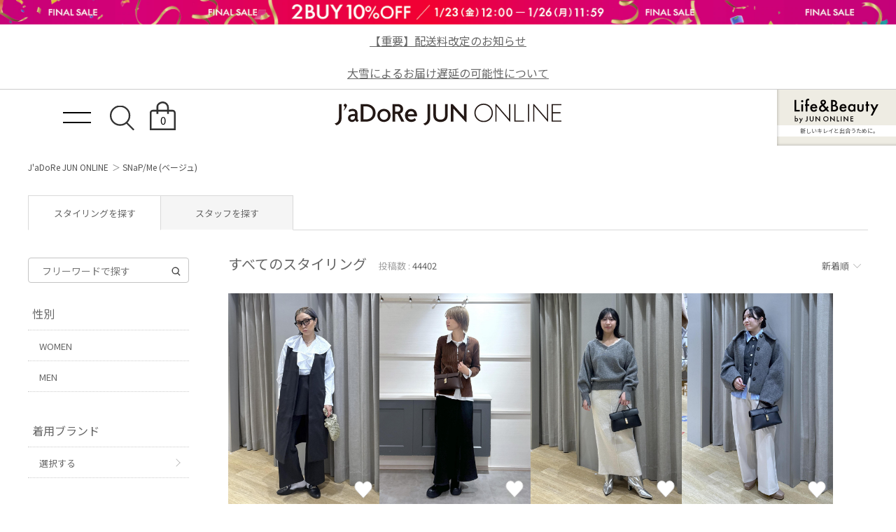

--- FILE ---
content_type: text/html; charset=UTF-8
request_url: https://www.junonline.jp/styling/?tag=%E3%83%99%E3%83%BC%E3%82%B8%E3%83%A5
body_size: 23366
content:
<!DOCTYPE html>
<html>

<head>
  <!-- meta settings -->
  <meta charset="utf-8">
  <meta http-equiv="x-ua-compatible" content="ie=edge">
  <meta name="viewport" content="width=1200">
  <meta name="format-detection" content="telephone=no">
    <!-- meta keywords / description -->
  <meta name="keywords" content="">
  <meta name="description" content="ショップスタッフおすすめのコーディネートスナップ。ADAM ET ROPÉ、ROPÉ PICNIC、VISなど人気ブランドのコーディネートをご紹介。着用アイテムはオンラインでご購入いただけます。">
  <meta property="og:title" content="スタイリング ｜J'aDoRe JUN ONLINE">
  <meta property="og:type" content="website">
  <meta property="og:url" content="https://www.junonline.jp/styling/?tag=%E3%83%99%E3%83%BC%E3%82%B8%E3%83%A5">
  <meta property="og:image" content="https://www.junonline.jp/common/img/ogp.png">
  <meta property="og:site_name" content="J'aDoRe JUN ONLINE（ジャドール ジュン オンライン）">
  <meta property="og:description" content="ショップスタッフおすすめのコーディネートスナップ。ADAM ET ROPÉ、ROPÉ PICNIC、VISなど人気ブランドのコーディネートをご紹介。着用アイテムはオンラインでご購入いただけます。">
  <meta property="og:locale:alternate" content="ja_JP" />
  <!-- title -->
  <title>
        (ベージュ) のスタイリング ｜J'aDoRe JUN ONLINE
      </title>
  <link rel="apple-touch-icon" href="/common/img/apple-touch-icon.png" sizes="180x180">
    <!-- styles -->
  <link rel="stylesheet" href="/common/pc/css/reset.css?20260101">
  <link rel="stylesheet" href="/common/pc/css/plugin.css?20260101">
  <link rel="stylesheet" href="/common/pc/css/base.css?20260101">
  <link rel="stylesheet" href="/common/pc/css/module.css?20260101">
  <link rel="stylesheet" href="/common2024/pc/css/index.css?20260101">
  
  <script src="https://cdn.jsdelivr.net/npm/js-cookie@2/src/js.cookie.min.js"></script>
<!-- Google Tag Manager -->
<!-- <script>(function(w,d,s,l,i){w[l]=w[l]||[];w[l].push({'gtm.start':
new Date().getTime(),event:'gtm.js'});var f=d.getElementsByTagName(s)[0],
j=d.createElement(s),dl=l!='dataLayer'?'&l='+l:'';j.async=true;j.src=
'https://www.googletagmanager.com/gtm.js?id='+i+dl;f.parentNode.insertBefore(j,f);
})(window,document,'script','dataLayer','GTM-KRTNBQ5');</script> -->
<!-- End Google Tag Manager -->

<!-- Google Tag Manager -->
<script>
window.dataLayer = window.dataLayer || [];
function gtag(){dataLayer.push(arguments);}
if ('requestIdleCallback' in window) {
    requestIdleCallback(() => {
        (function(w,d,s,l,i){
            w[l]=w[l]||[];w[l].push({'gtm.start': new Date().getTime(), event:'gtm.js'});
            var f=d.getElementsByTagName(s)[0], j=d.createElement(s), dl=l!='dataLayer'?'&l='+l:'';
            j.async=true;
            j.src='https://www.googletagmanager.com/gtm.js?id='+i+dl;
            f.parentNode.insertBefore(j,f);
        })(window,document,'script','dataLayer','GTM-KRTNBQ5');
    });
} else {
    setTimeout(() => {
        (function(w,d,s,l,i){
            w[l]=w[l]||[];w[l].push({'gtm.start': new Date().getTime(), event:'gtm.js'});
            var f=d.getElementsByTagName(s)[0], j=d.createElement(s), dl=l!='dataLayer'?'&l='+l:'';
            j.async=true;
            j.src='https://www.googletagmanager.com/gtm.js?id='+i+dl;
            f.parentNode.insertBefore(j,f);
        })(window,document,'script','dataLayer','GTM-KRTNBQ5');
    }, 3000); // 3秒後にロード
}
</script>
<!-- End Google Tag Manager -->
<!-- 事前読み込みコード 2025/05/26更新 -->
<!-- 使用頻度が高く、両端末で初回通信が確認されたもの -->
<link rel="preconnect dns-prefetch" href="//www.googletagmanager.com">
<link rel="preconnect dns-prefetch" href="//cdn.channel.io">
<link rel="preconnect dns-prefetch" href="//www.google-analytics.com">
<link rel="preconnect dns-prefetch" href="//analytics.google.com">
<link rel="preconnect dns-prefetch" href="//googleads.g.doubleclick.net">
<link rel="preconnect dns-prefetch" href="//static.criteo.net">
<link rel="preconnect dns-prefetch" href="//image.jadore-jun.jp">

<!-- スマホまたはPCで使用実績があり、今後も共通して必要になりやすいもの -->
<link rel="preconnect dns-prefetch" href="//api.channel.io">
<link rel="preconnect dns-prefetch" href="//cf.channel.io">
<link rel="preconnect dns-prefetch" href="//fonts.googleapis.com">
<link rel="preconnect dns-prefetch" href="//cdn.jsdelivr.net">
<link rel="preconnect dns-prefetch" href="//s.yimg.jp">
<link rel="preconnect dns-prefetch" href="//d.line-scdn.net">
<link rel="preconnect dns-prefetch" href="//connect.facebook.net">
<link rel="preconnect dns-prefetch" href="//tig-contents.com">
</head>

<body class="top ">
  <script type="text/javascript">
  var _fout_queue = _fout_queue || {}; if (_fout_queue.segment === void 0) _fout_queue.segment = {};
  if (_fout_queue.segment.queue === void 0) _fout_queue.segment.queue = [];

  _fout_queue.segment.queue.push({
    'user_id': 30351
  });

  (function() {
    var el = document.createElement('script'); el.type = 'text/javascript'; el.async = true;
    el.src = (('https:' == document.location.protocol) ? 'https://' : 'http://') + 'js.fout.jp/segmentation.js';
    var s = document.getElementsByTagName('script')[0]; s.parentNode.insertBefore(el, s);
  })();
</script>
<!-- Google Tag Manager (noscript) -->
<noscript><iframe src="https://www.googletagmanager.com/ns.html?id=GTM-KRTNBQ5" height="0" width="0" style="display:none;visibility:hidden"></iframe></noscript>
<!-- End Google Tag Manager (noscript) -->
<div class="w-conf" data-code="4hbHT6NG7j9aI7tozKwychoHd6eG1j2a37" data-friend="https://lin.ee/rw0ZeKU"></div>
<div id="brainpad-fav-list-sku" style="display: none;">
  </div>
<div id="brainpad-fav-list-styling" style="display: none;">
  </div>
<div id="brainpad-fav-list-staff" style="display: none;">
  </div>
<div id="brainpad-fav-list-shop" style="display: none;">
  </div>
  <div class="header-banner">
  <a href="https://www.junonline.jp/product/?stock=1&amp;modes=1%2C2%2C3&amp;tag=2BUY10%25OFF%E5%AF%BE%E8%B1%A1%E5%95%86%E5%93%81&amp;list_unit=fku&amp;orderby=popular" style="background-image: url(https://image.jadore-jun.jp/spinoza/entry/image/2026/01/22/6971e49aefde1_0.png)" target="_self">
  </a>
</div>
  <div class="header-textlink">
    <a href="https://www.junonline.jp/article/464707">
    【重要】配送料改定のお知らせ  </a>
    <a href="https://www.junonline.jp/article/466394">
    大雪によるお届け遅延の可能性について  </a>
  </div>
<header class="header">

  <div class="header-container">

    <div class="header-trigger">
      <span></span>
      <span></span>
    </div>
    <!-- [/header-trigger] -->

        <div class="header-logo">
      <a href="/" class="header-logo__link hover-opacity">JaDoRe JUN ONLINE</a>
    </div>
        <!-- [/header-logo] -->

    <nav class="header-nav">
      <ul class="header-nav__list">
        <li class="header-nav__list-item header-nav__list-item--search">
          <div class="header-nav__link hover-opacity js-search-button">
            <!-- <img src="/common/pc/img/icon_search.svg" alt=""> -->
          </div>
        </li>
        <li class="header-nav__list-item header-nav__list-item--cage">
          <a href="javascript:" class="header-nav__link hover-opacity jadore_cart_url">
            <!-- <img src="/common/pc/img/icon_cage.svg" alt=""> -->
            <span class="header-nav__link-num jadore_cart_count"></span>
          </a>
        </li>
      </ul>
    </nav>
    <!-- [/header-nav] -->

  </div>
  <!-- [/header-container] -->
    <div class="header-lb">
    <a href="https://landb.junonline.jp">
      <div class="logo"><img src="/common/sp/img/logo-lb.svg" alt="" width="120" height="35" /></div>
      <p class="copy">新しいキレイと出合うために。</p>
      <div class="ribon"><span>NEW!</span></div>
    </a>
  </div>
  
</header>
<!-- [/header] -->

<div class="header-search">

  <div class="header-search-close js-close">
  </div>
  <!-- [/header-search-close] -->

  <div class="header-search-inner">

    <div class="search-gnav">
      <form id="serchTextFormSp" action="/product/" method="get" class="search-style-form">
        <input type="search" name="q" placeholder="お探しの商品は何ですか？" class="search-gnav__frame js-focus zeta_suggest_h" autocomplete="off">
        <input type="submit" class="search-gnav__icon">
      </form>
      <!-- サジェスト表示 -->
      <ul class="search-gnav__suggest zeta_suggest_h" style="display: none;">
      </ul>
      <!-- /サジェスト表示 -->
    </div>
    <!-- [/search-styling] -->

    <div class="header-menu-outer">

      <div class="header-menu">
        <p class="header-menu__title">WOMEN</p>
        <ul class="header-menu__list">
          <li class="header-menu__list-item">
            <a href="/product/tops/?sex=women" class="header-tag">トップス</a>
          </li>
          <li class="header-menu__list-item">
            <a href="/product/jacket-outerwear/?sex=women" class="header-tag">ジャケット/アウター</a>
          </li>
          <li class="header-menu__list-item">
            <a href="/product/pants/?sex=women" class="header-tag">パンツ</a>
          </li>
          <li class="header-menu__list-item">
            <a href="/product/allinone-salopette/?sex=women" class="header-tag">オールインワン/サロペット</a>
          </li>
          <li class="header-menu__list-item">
            <a href="/product/skirt/?sex=women" class="header-tag">スカート</a>
          </li>
          <li class="header-menu__list-item">
            <a href="/product/onepiece/?sex=women" class="header-tag">ワンピース</a>
          </li>
          <li class="header-menu__list-item">
            <a href="/product/bag/?sex=women" class="header-tag">バッグ</a>
          </li>
          <li class="header-menu__list-item">
            <a href="/product/shoes/?sex=women" class="header-tag">シューズ</a>
          </li>
          <li class="header-menu__list-item">
            <a href="/product/hat/?sex=women" class="header-tag">帽子</a>
          </li>
        </ul>
      </div>
      <!-- [/header-menu] -->

      <div class="header-menu">
        <p class="header-menu__title">MEN</p>
        <ul class="header-menu__list">
          <li class="header-menu__list-item">
            <a href="/product/tops/?sex=men" class="header-tag">トップス</a>
          </li>
          <li class="header-menu__list-item">
            <a href="/product/jacket-outerwear/?sex=men" class="header-tag">ジャケット/アウター</a>
          </li>
          <li class="header-menu__list-item">
            <a href="/product/pants/?sex=men" class="header-tag">パンツ</a>
          </li>
          <li class="header-menu__list-item">
            <a href="/product/suit/?sex=men" class="header-tag">スーツ/ネクタイ</a>
          </li>
          <li class="header-menu__list-item">
            <a href="/product/bag/?sex=men" class="header-tag">バッグ</a>
          </li>
          <li class="header-menu__list-item">
            <a href="/product/shoes/?sex=men" class="header-tag">シューズ</a>
          </li>
          <li class="header-menu__list-item">
            <a href="/product/hat/?sex=men" class="header-tag">帽子</a>
          </li>
        </ul>
      </div>
      <!-- [/header-menu] -->

    </div>
    <!-- [/header-menu-outer] -->

  </div>
  <!-- [/header-search-inner] -->

  <div class="header-search-overlay js-close">
  </div>
  <!-- [/header-search-overlay] -->

</div>
<!-- [/header-search] -->
  <div class="wrapper">
    <nav class="global-nav">

  <div class="global-nav-head">

    <div class="global-nav-trigger">
      <span></span>
      <span></span>
    </div>
    <!-- [/global-nav-trigger] -->

    <div class="global-logo">
      <a href="/" class="global-logo__link hover-opacity">JaDoRe JUN ONLINE</a>
    </div>
    <!-- [/global-logo] -->

    <nav class="global-list-nav">
      <ul class="global-list-nav__list">
        <li class="global-list-nav__list-item global-list-nav__list-item--search">
          <div class="global-list-nav__link hover-opacity js-search-button">
            <img src="/common/pc/img/icon_search.svg" alt="">
          </div>
        </li>
        <li class="global-list-nav__list-item global-list-nav__list-item--cage">
          <a href="javascript:" class="global-list-nav__link hover-opacity jadore_cart_url">
            <img src="/common/pc/img/icon_cage.svg" alt="">
            <span class="global-list-nav__link-num jadore_cart_count"></span>
          </a>
        </li>
      </ul>
    </nav>
    <!-- [/global-list-nav] -->

  </div>
  <!-- [/global-nav-head] -->

  <div class="global-nav-menu jadore_member_nologin">
    <ul class="global-nav-menu__list">
      <li class="global-nav-menu__list-item">
        <a href="javascript:" class="global-nav-menu__link jadore_login_url">ログイン</a>
      </li>
      <li class="global-nav-menu__list-item">
        <a href="javascript:" class="global-nav-menu__link jadore_register_url">会員登録</a>
      </li>
      <li class="global-nav-menu__list-item">
        <a href="/account/favorite" class="global-nav-menu__link jadore_fav_url">お気に入り</a>
      </li>
    </ul>
  </div>
  <!-- [/global-nav-menu] -->
  <div class="global-nav-menu jadore_member_logined" style="display: none;">
    <ul class="global-nav-menu__list gnavi-member-info">
      <li class="global-nav-menu__list-item">
        <a href="javascript:" class="global-nav-menu__link member-name jadore_mypage_url"><span class="jadore_member_name"></span> 様</a>
        <div class="gnavi-member-info__popup">
          <div class="gnavi-member-info__popup-inner">
            <p class="title">会員情報</p>
            <ul>
              <li>会員ランク：<span class="jadore_member_rank_name"></span></li>
              <li>所持ポイント：<span class="jadore_member_point"></span>pt</li>
            </ul>
          </div>
        </div>
      </li>
      <li class="global-nav-menu__list-item">
        <a href="javascript:" class="global-nav-menu__link jadore_mypage_url">マイページ</a>
        <div class="gnavi-member-info__popup mypage">
          <div class="gnavi-member-info__popup-inner">
            <ul>
              <li><a href="javascript:" class="jadore_mypage_url">マイページトップ</a></li>
              <li><a href="javascript:" class="jadore_order_history_url">購入履歴一覧</a></li>
              <li><a href="javascript:" target="_blank" class="jadore_edit_url">登録内容変更</a></li>
              <li class="jadore_logout_elem"><a href="javascript:" class="jadore_logout_url">ログアウト</a></li>
            </ul>
          </div>
        </div>
      </li>
      <li class="global-nav-menu__list-item">
        <a href="/account/favorite" class="global-nav-menu__link jadore_favorite_url">お気に入り (<span class="jadore_member_favorite_count"></span>)</a>
      </li>
    </ul>
  </div>
  <!-- [/global-nav-menu] -->

  <div class="global-nav-contents js-gnav-scope">

    <div class="switching-area container">

      <div class="tab-area-outer">

        <ul class="global-nav__list mgb-pc--55">
          <li class="global-nav__list-item">
            <p class="global-nav__link current js-tab current" data-id="gnav1" data-direct="1">BRAND</p>
          </li>
          <li class="global-nav__list-item">
            <p class="global-nav__link js-tab" data-id="gnav2" data-direct="2">CATEGORY</p>
          </li>
          <li class="global-nav__list-item">
            <p class="global-nav__link js-tab" data-id="gnav3" data-direct="3">SNaP/Me</p>
          </li>
          <li class="global-nav__list-item">
            <p class="global-nav__link js-tab" data-id="gnav4" data-direct="4">NEWS / ARTICLE</p>
          </li>
          <li class="global-nav__list-item">
            <p class="global-nav__link js-tab" data-id="gnav5" data-direct="5">SHOP</p>
          </li>
        </ul>
        <!-- [/tab-area] -->

        <div id="gnav1" class="gnav-exchange-area js-tab-target current" data-direct="1">

          <div class="gnav-exchange-area-scroll">

            <div class="js-switching-outer">

              <div class="tab-area-outer">

                <div class="gnav-tab-area">
                  <ul class="gnav-tab-area__list gnav-tab-area__list--five">
                    <li class="gnav-tab-area__list-text">
                      <button class="gnav-tab-area__link current js-switching-tab" data-nav="gnav1-2" data-direct="1-2">WOMEN</button>
                    </li>
                    <li class="gnav-tab-area__list-text">
                      <button class="gnav-tab-area__link js-switching-tab" data-nav="gnav1-3">MEN</button>
                    </li>
                    <li class="gnav-tab-area__list-text">
                      <button class="gnav-tab-area__link js-switching-tab" data-nav="gnav1-4">KIDS</button>
                    </li>
                    <li class="gnav-tab-area__list-text">
                      <button class="gnav-tab-area__link js-switching-tab" data-nav="gnav1-5">HOME</button>
                    </li>
                  </ul>
                </div>
                <!-- [/gnav-tab-area] -->

                <div id="gnav1-2" class="js-switching-tab-target current">

                  <div class="js-switching-outer">

                    <ul class="content-area content-area--seven">

                      <li class="content-area__list">
                        <a href="/adam-et-rope-femme/" class="image-logo image-logo--overlay">
                          <div class="image-logo__item">
                            <img class="lazy" src="/common/img/lazy_dummy.svg" data-src="/common/img/brandvisual/brv-adam-et-rope-femme.jpg" alt="ADAM ET ROPÉ FEMME(アダム エ ロペ ファム)">
                          </div>
                          <div class="image-logo__brand">
                            <img class="lazy" src="/common/img/lazy_dummy.svg" data-src="/common/img/brandlogo-white/logo-adametrope-f.png" alt="ADAM ET ROPÉ FEMME(アダム エ ロペ ファム)">
                          </div>
                        </a>
                        <!-- [/image-logo] -->
                      </li>

                      <li class="content-area__list">
                        <a href="/emoelle/" class="image-logo image-logo--overlay">
                          <div class="image-logo__item">
                            <img class="lazy" src="/common/img/lazy_dummy.svg" data-src="/common/img/brandvisual/brv-emoelle.jpg" alt="EMOELLE(エモエレ)">
                          </div>
                          <div class="image-logo__brand">
                            <img class="lazy" src="/common/img/lazy_dummy.svg" data-src="/common/img/brandlogo-white/logo-emoelle.png" alt="EMOELLE(エモエレ)">
                          </div>
                        </a>
                        <!-- [/image-logo] -->
                      </li>

                      <li class="content-area__list">
                        <a href="/pft/" class="image-logo image-logo--overlay">
                          <div class="image-logo__item">
                            <img class="lazy" src="/common/img/lazy_dummy.svg" data-src="/common/img/brandvisual/brv-pft.jpg" alt="PFT(パフト)">
                          </div>
                          <div class="image-logo__brand">
                            <img class="lazy" src="/common/img/lazy_dummy.svg" data-src="/common/img/brandlogo-white/logo-pft.png" alt="PFT(パフト)">
                          </div>
                        </a>
                        <!-- [/image-logo] -->
                      </li>

                      <li class="content-area__list">
                        <a href="/biotop/" class="image-logo image-logo--overlay">
                          <div class="image-logo__item">
                            <img class="lazy" src="/common/img/lazy_dummy.svg" data-src="/common/img/brandvisual/brv-biotop.jpg" alt="BIOTOP(ビオトープ)">
                          </div>
                          <div class="image-logo__brand">
                            <img class="lazy" src="/common/img/lazy_dummy.svg" data-src="/common/img/brandlogo-white/logo-biotop.png" alt="BIOTOP(ビオトープ)">
                          </div>
                        </a>
                        <!-- [/image-logo] -->
                      </li>

                      <li class="content-area__list">
                        <a href="/le-cercle-par-rope/" class="image-logo image-logo--overlay">
                          <div class="image-logo__item">
                            <img class="lazy" src="/common/img/lazy_dummy.svg" data-src="/common/img/brandvisual/brv-le-cercle-par-rope.jpg" alt="LE CERCLE par ropé(ル セルクル パー ロペ)">
                          </div>
                          <div class="image-logo__brand">
                            <img class="lazy" src="/common/img/lazy_dummy.svg" data-src="/common/img/brandlogo-white/logo-le-cercle-par-rope.png" alt="LE CERCLE par ropé(ル セルクル パー ロペ)">
                          </div>
                        </a>
                        <!-- [/image-logo] -->
                      </li>

                      <li class="content-area__list">
                        <a href="/muu/" class="image-logo image-logo--overlay">
                          <div class="image-logo__item">
                            <img class="lazy" src="/common/img/lazy_dummy.svg" data-src="/common/img/brandvisual/brv-muu.jpg" alt="M TO R(ムウ ト アール)">
                          </div>
                          <div class="image-logo__brand">
                            <img class="lazy" src="/common/img/lazy_dummy.svg" data-src="/common/img/brandlogo-white/logo-muu.png" alt="M TO R(ムウ ト アール)">
                          </div>
                        </a>
                        <!-- [/image-logo] -->
                      </li>

                      <li class="content-area__list">
                        <a href="/salon-adam-et-rope/" class="image-logo image-logo--overlay">
                          <div class="image-logo__item">
                            <img class="lazy" src="/common/img/lazy_dummy.svg" data-src="/common/img/brandvisual/brv-salon-adam-et-rope.jpg" alt="SALON adam et ropé(サロン アダム エ ロペ)">
                          </div>
                          <div class="image-logo__brand">
                            <img class="lazy" src="/common/img/lazy_dummy.svg" data-src="/common/img/brandlogo-white/logo-salon.png" alt="SALON adam et ropé(サロン アダム エ ロペ)">
                          </div>
                        </a>
                        <!-- [/image-logo] -->
                      </li>

                      <li class="content-area__list">
                        <a href="/rope/" class="image-logo image-logo--overlay">
                          <div class="image-logo__item">
                            <img class="lazy" src="/common/img/lazy_dummy.svg" data-src="/common/img/brandvisual/brv-rope.jpg" alt="ROPÉ(ロペ)">
                          </div>
                          <div class="image-logo__brand">
                            <img class="lazy" src="/common/img/lazy_dummy.svg" data-src="/common/img/brandlogo-white/logo-rope.png" alt="ROPÉ(ロペ)">
                          </div>
                        </a>
                        <!-- [/image-logo] -->
                      </li>

                      <li class="content-area__list brand-epor">
                        <a href="/epor/" class="image-logo image-logo--overlay">
                          <div class="image-logo__item">
                            <img class="lazy" src="/common/img/lazy_dummy.svg" data-src="/common/img/brandvisual/brv-epor.jpg" alt="ÉPOR(エポール)">
                          </div>
                          <div class="image-logo__brand">
                            <img class="lazy" src="/common/img/lazy_dummy.svg" data-src="/common/img/brandlogo-white/logo-epor.png" alt="ÉPOR(エポール)">
                          </div>
                        </a>
                        <!-- [/image-logo] -->
                      </li>

                      <li class="content-area__list">
                        <a href="/rope-picnic/" class="image-logo image-logo--overlay">
                          <div class="image-logo__item">
                            <img class="lazy" src="/common/img/lazy_dummy.svg" data-src="/common/img/brandvisual/brv-rope-picnic.jpg" alt="ROPÉ PICNIC(ロペピクニック)">
                          </div>
                          <div class="image-logo__brand">
                            <img class="lazy" src="/common/img/lazy_dummy.svg" data-src="/common/img/brandlogo-white/logo-rope-p.png" alt="ROPÉ PICNIC(ロペピクニック)">
                          </div>
                        </a>
                        <!-- [/image-logo] -->
                      </li>

                      <li class="content-area__list">
                        <a href="/vis/" class="image-logo image-logo--overlay">
                          <div class="image-logo__item">
                            <img class="lazy" src="/common/img/lazy_dummy.svg" data-src="/common/img/brandvisual/brv-vis.jpg" alt="VIS(ビス)">
                          </div>
                          <div class="image-logo__brand">
                            <img class="lazy" src="/common/img/lazy_dummy.svg" data-src="/common/img/brandlogo-white/logo-vis.png" alt="VIS(ビス)">
                          </div>
                        </a>
                        <!-- [/image-logo] -->
                      </li>

                      <li class="content-area__list">
                        <a href="/saturdays-nyc/" class="image-logo image-logo--overlay">
                          <div class="image-logo__item">
                            <img class="lazy" src="/common/img/lazy_dummy.svg" data-src="/common/img/brandvisual/brv-saturdays-w.jpg" alt="Saturdays NYC(サタデーズ ニューヨークシティ)">
                          </div>
                          <div class="image-logo__brand">
                            <img class="lazy" src="/common/img/lazy_dummy.svg" data-src="/common/img/brandlogo-white/logo-saturdays.png" alt="Saturdays NYC(サタデーズ ニューヨークシティ)">
                          </div>
                        </a>
                        <!-- [/image-logo] -->
                      </li>

                      <li class="content-area__list">
                        <a href="/bonjour-records/" class="image-logo image-logo--overlay">
                          <div class="image-logo__item">
                            <img class="lazy" src="/common/img/lazy_dummy.svg" data-src="/common/img/brandvisual/brv-bonjour-records-sp.jpg" alt="bonjour records(ボンジュールレコード)">
                          </div>
                        </a>
                        <!-- [/image-logo] -->
                      </li>

                      <li class="content-area__list">
                        <a href="/nergy/" class="image-logo image-logo--overlay">
                          <div class="image-logo__item">
                            <img class="lazy" src="/common/img/lazy_dummy.svg" data-src="/common/img/brandvisual/brv-nergy.jpg" alt="NERGY(ナージー)">
                          </div>
                          <div class="image-logo__brand">
                            <img class="lazy" src="/common/img/lazy_dummy.svg" data-src="/common/img/brandlogo-white/logo-nergy.png" alt="NERGY(ナージー)">
                          </div>
                        </a>
                        <!-- [/image-logo] -->
                      </li>

                      <li class="content-area__list">
                        <a href="/jun-and-rope/" class="image-logo image-logo--overlay">
                          <div class="image-logo__item">
                            <img class="lazy" src="/common/img/lazy_dummy.svg" data-src="/common/img/brandvisual/brv-jun-and-rope.jpg" alt="JUN&ROPÉ(ジュン アンド ロペ)">
                          </div>
                          <div class="image-logo__brand">
                            <img class="lazy" src="/common/img/lazy_dummy.svg" data-src="/common/img/brandlogo-white/logo-junrope-w.png" alt="JUN&ROPÉ(ジュン アンド ロペ)">
                          </div>
                        </a>
                        <!-- [/image-logo] -->
                      </li>

                      <li class="content-area__list">
                        <a href="/jayro/" class="image-logo image-logo--overlay">
                          <div class="image-logo__item">
                            <img class="lazy" src="/common/img/lazy_dummy.svg" data-src="/common/img/brandvisual/brv-jayro.jpg" alt="JAYRO(ジャイロ)">
                          </div>
                          <div class="image-logo__brand">
                            <img class="lazy" src="/common/img/lazy_dummy.svg" data-src="/common/img/brandlogo-white/logo-jayro.png" alt="JAYRO(ジャイロ)">
                          </div>
                        </a>
                        <!-- [/image-logo] -->
                      </li>

                      <li class="content-area__list">
                        <a href="https://landb.junonline.jp" class="image-logo image-logo--overlay">
                          <div class="image-logo__item">
                            <img class="lazy" src="/common/img/lazy_dummy.svg" data-src="/common/img/brandvisual/brv-landb.jpg" alt="L&B(エルアンドビー)">
                          </div>
                          <div class="image-logo__brand">
                            <img class="lazy" src="/common/img/lazy_dummy.svg" data-src="/common/img/brandlogo-white/logo-landb.png" alt="L&B(エルアンドビー)">
                          </div>
                        </a>
                        <!-- [/image-logo] -->
                      </li>

                      <li class="content-area__list">
                        <a href="/re-h/" class="image-logo">
                          <div class="image-logo__item">
                            <img class="lazy" src="/common/img/lazy_dummy.svg" data-src="/common/img/brandvisual/brv-re-h.jpg" alt="RE H(リ アッシュ)">
                          </div>
                        </a>
                        <!-- [/image-logo] -->
                      </li>

                      <li class="content-area__list">
                        <a href="/hypegolf/" class="image-logo">
                          <div class="image-logo__item">
                            <img class="lazy" src="/common/img/lazy_dummy.svg" data-src="/common/img/brandvisual/brv-hypegolf-sp.jpg" alt="Hypegolf(ハイプゴルフ)">
                          </div>
                        </a>
                        <!-- [/image-logo] -->
                      </li>

                      <li class="content-area__list">
                        <a href="/netflix/" class="image-logo">
                          <div class="image-logo__item">
                            <img class="lazy" src="/common/img/lazy_dummy.svg" data-src="/common/img/brandvisual/brv-netflix-sp.jpg" alt="NETFLIX(ネットフリックス)">
                          </div>
                        </a>
                        <!-- [/image-logo] -->
                      </li>

                      <li class="content-area__list">
                        <a href="/outlet/?topbanner=l" class="image-logo">
                          <div class="image-logo__item">
                            <img class="lazy" src="/common/img/lazy_dummy.svg" data-src="/common/img/brandvisual/brv-outlet-bgred.jpg" alt="OUTLET(アウトレット)">
                          </div>
                        </a>
                        <!-- [/image-logo] -->
                      </li>

                    </ul>
                    <!-- [/content-area] -->

                  </div>
                  <!-- [/js-switching-outer] -->

                </div>
                <!-- [/js-tab-target] -->

                <div id="gnav1-3" class="js-switching-tab-target">

                  <div class="js-switching-outer">

                    <ul class="content-area content-area--seven">

                      <li class="content-area__list">
                        <a href="/adam-et-rope-homme/" class="image-logo image-logo--overlay">
                          <div class="image-logo__item">
                            <img class="lazy" src="/common/img/lazy_dummy.svg" data-src="/common/img/brandvisual/brv-adam-et-rope-homme.jpg" alt="ADAM ET ROPÉ HOMME(アダム エ ロペ オム)">
                          </div>
                          <div class="image-logo__brand">
                            <img class="lazy" src="/common/img/lazy_dummy.svg" data-src="/common/img/brandlogo-white/logo-adametrope-h.png" alt="ADAM ET ROPÉ HOMME(アダム エ ロペ オム)">
                          </div>
                        </a>
                        <!-- [/image-logo] -->
                      </li>

                      <li class="content-area__list">
                        <a href="/biotop/" class="image-logo image-logo--overlay">
                          <div class="image-logo__item">
                            <img class="lazy" src="/common/img/lazy_dummy.svg" data-src="/common/img/brandvisual/brv-biotop.jpg" alt="BIOTOP(ビオトープ)">
                          </div>
                          <div class="image-logo__brand">
                            <img class="lazy" src="/common/img/lazy_dummy.svg" data-src="/common/img/brandlogo-white/logo-biotop.png" alt="BIOTOP(ビオトープ)">
                          </div>
                        </a>
                        <!-- [/image-logo] -->
                      </li>

                      <li class="content-area__list">
                        <a href="/wild-life-tailor/" class="image-logo image-logo--overlay">
                          <div class="image-logo__item">
                            <img class="lazy" src="/common/img/lazy_dummy.svg" data-src="/common/img/brandvisual/brv-wild-life-tailor.jpg" alt="ADAM ET ROPÉ WILD LIFE TAILOR(アダム エ ロペ ワイルド ライフ テーラー)">
                          </div>
                          <div class="image-logo__brand">
                            <img class="lazy" src="/common/img/lazy_dummy.svg" data-src="/common/img/brandlogo-white/logo-wild.png" alt="ADAM ET ROPÉ WILD LIFE TAILOR(アダム エ ロペ ワイルド ライフ テーラー)">
                          </div>
                        </a>
                        <!-- [/image-logo] -->
                      </li>

                      <li class="content-area__list">
                        <a href="/mens-selection/" class="image-logo image-logo--overlay">
                          <div class="image-logo__item">
                            <img class="lazy" src="/common/img/lazy_dummy.svg" data-src="/common/img/brandvisual/brv-mens-selection.jpg" alt="MEN'S SELECTION(メンズ セレクション)">
                          </div>
                          <div class="image-logo__brand">
                            <img class="lazy" src="/common/img/lazy_dummy.svg" data-src="/common/img/brandlogo-white/logo-mens-selection.png" alt="MEN'S SELECTION(メンズ セレクション)">
                          </div>
                        </a>
                        <!-- [/image-logo] -->
                      </li>

                      <li class="content-area__list">
                        <a href="/muu/" class="image-logo image-logo--overlay">
                          <div class="image-logo__item">
                            <img class="lazy" src="/common/img/lazy_dummy.svg" data-src="/common/img/brandvisual/brv-muu.jpg" alt="M TO R(ムウ ト アール)">
                          </div>
                          <div class="image-logo__brand">
                            <img class="lazy" src="/common/img/lazy_dummy.svg" data-src="/common/img/brandlogo-white/logo-muu.png" alt="M TO R(ムウ ト アール)">
                          </div>
                        </a>
                        <!-- [/image-logo] -->
                      </li>

                      <li class="content-area__list">
                        <a href="/saturdays-nyc/" class="image-logo image-logo--overlay">
                          <div class="image-logo__item">
                            <img class="lazy" src="/common/img/lazy_dummy.svg" data-src="/common/img/brandvisual/brv-saturdays-nyc.jpg" alt="Saturdays NYC(サタデーズ ニューヨークシティ)">
                          </div>
                          <div class="image-logo__brand">
                            <img class="lazy" src="/common/img/lazy_dummy.svg" data-src="/common/img/brandlogo-white/logo-saturdays.png" alt="Saturdays NYC(サタデーズ ニューヨークシティ)">
                          </div>
                        </a>
                        <!-- [/image-logo] -->
                      </li>

                      <li class="content-area__list">
                        <a href="/bonjour-records/" class="image-logo image-logo--overlay">
                          <div class="image-logo__item">
                            <img class="lazy" src="/common/img/lazy_dummy.svg" data-src="/common/img/brandvisual/brv-bonjour-records-sp.jpg" alt="bonjour records(ボンジュールレコード)">
                          </div>
                        </a>
                        <!-- [/image-logo] -->
                      </li>

                      <li class="content-area__list">
                        <a href="/jun-and-rope-men/" class="image-logo image-logo--overlay">
                          <div class="image-logo__item">
                            <img class="lazy" src="/common/img/lazy_dummy.svg" data-src="/common/img/brandvisual/brv-jun-and-rope-men.jpg" alt="JUN&ROPÉ MEN(ジュン アンド ロペ メンズ)">
                          </div>
                          <div class="image-logo__brand">
                            <img class="lazy" src="/common/img/lazy_dummy.svg" data-src="/common/img/brandlogo-white/logo-junrope-m.png" alt="JUN&ROPÉ MEN(ジュン アンド ロペ メンズ)">
                          </div>
                        </a>
                        <!-- [/image-logo] -->
                      </li>

                      <li class="content-area__list">
                        <a href="/re-h/" class="image-logo">
                          <div class="image-logo__item">
                            <img class="lazy" src="/common/img/lazy_dummy.svg" data-src="/common/img/brandvisual/brv-re-h.jpg" alt="RE H(リ アッシュ)">
                          </div>
                        </a>
                        <!-- [/image-logo] -->
                      </li>

                      <li class="content-area__list">
                        <a href="/hypegolf/" class="image-logo">
                          <div class="image-logo__item">
                            <img class="lazy" src="/common/img/lazy_dummy.svg" data-src="/common/img/brandvisual/brv-hypegolf-sp.jpg" alt="Hypegolf(ハイプゴルフ)">
                          </div>
                        </a>
                        <!-- [/image-logo] -->
                      </li>

                      <li class="content-area__list">
                        <a href="/netflix/" class="image-logo">
                          <div class="image-logo__item">
                            <img class="lazy" src="/common/img/lazy_dummy.svg" data-src="/common/img/brandvisual/brv-netflix-sp.jpg" alt="NETFLIX(ネットフリックス)">
                          </div>
                        </a>
                        <!-- [/image-logo] -->
                      </li>

                      <li class="content-area__list">
                        <a href="/outlet/?topbanner=m" class="image-logo">
                          <div class="image-logo__item">
                            <img class="lazy" src="/common/img/lazy_dummy.svg" data-src="/common/img/brandvisual/brv-outlet-bgred.jpg" alt="OUTLET(アウトレット)">
                          </div>
                        </a>
                        <!-- [/image-logo] -->
                      </li>

                    </ul>
                    <!-- [/content-area] -->

                  </div>
                  <!-- [/js-switching-outer] -->

                </div>
                <!-- [/js-tab-target] -->

                <div id="gnav1-4" class="js-switching-tab-target">

                  <div class="js-switching-outer">

                    <ul class="content-area content-area--seven content-area--center">
                      <li class="content-area__list" style="margin-right: 15px;">
                        <a href="/rope-picnic-kids/" class="image-logo image-logo--overlay">
                          <div class="image-logo__item">
                            <img class="lazy" src="/common/img/lazy_dummy.svg" data-src="/common/img/brandvisual/brv-rope-picnic-kids.jpg" alt="ROPÉ PICNIC KIDS(ロペピクニック キッズ)">
                          </div>
                          <div class="image-logo__brand">
                            <img class="lazy" src="/common/img/lazy_dummy.svg" data-src="/common/img/brandlogo-white/logo-rope-p-k.png" alt="ROPÉ PICNIC KIDS(ロペピクニック キッズ)">
                          </div>
                        </a>
                        <!-- [/image-logo] -->
                      </li>

                      <li class="content-area__list">
                        <a href="/re-h/" class="image-logo">
                          <div class="image-logo__item">
                            <img class="lazy" src="/common/img/lazy_dummy.svg" data-src="/common/img/brandvisual/brv-re-h.jpg" alt="RE H(リ アッシュ)">
                          </div>
                        </a>
                        <!-- [/image-logo] -->
                      </li>

                      <li class="content-area__list">
                        <a href="/netflix/" class="image-logo">
                          <div class="image-logo__item">
                            <img class="lazy" src="/common/img/lazy_dummy.svg" data-src="/common/img/brandvisual/brv-netflix-sp.jpg" alt="NETFLIX(ネットフリックス)">
                          </div>
                        </a>
                        <!-- [/image-logo] -->
                      </li>

                      <li class="content-area__list">
                        <a href="/outlet/?topbanner=l" class="image-logo">
                          <div class="image-logo__item">
                            <img class="lazy" src="/common/img/lazy_dummy.svg" data-src="/common/img/brandvisual/brv-outlet-bgred.jpg" alt="OUTLET(アウトレット)">
                          </div>
                        </a>
                        <!-- [/image-logo] -->
                      </li>

                    </ul>
                    <!-- [/content-area] -->

                  </div>
                  <!-- [/js-switching-outer] -->

                </div>
                <!-- [/js-tab-target] -->

                <div id="gnav1-5" class="js-switching-tab-target">

                  <div class="js-switching-outer">

                    <ul class="content-area content-area--seven">

                      <li class="content-area__list">
                        <a href="/biotop/" class="image-logo image-logo--overlay">
                          <div class="image-logo__item">
                            <img class="lazy" src="/common/img/lazy_dummy.svg" data-src="/common/img/brandvisual/brv-biotop.jpg" alt="BIOTOP(ビオトープ)">
                          </div>
                          <div class="image-logo__brand">
                            <img class="lazy" src="/common/img/lazy_dummy.svg" data-src="/common/img/brandlogo-white/logo-biotop.png" alt="BIOTOP(ビオトープ)">
                          </div>
                        </a>
                        <!-- [/image-logo] -->
                      </li>

                      <li class="content-area__list">
                        <a href="/salon-adam-et-rope/" class="image-logo image-logo--overlay">
                          <div class="image-logo__item">
                            <img class="lazy" src="/common/img/lazy_dummy.svg" data-src="/common/img/brandvisual/brv-salon-adam-et-rope.jpg" alt="SALON adam et ropé(サロン アダム エ ロペ)">
                          </div>
                          <div class="image-logo__brand">
                            <img class="lazy" src="/common/img/lazy_dummy.svg" data-src="/common/img/brandlogo-white/logo-salon.png" alt="SALON adam et ropé(サロン アダム エ ロペ)">
                          </div>
                        </a>
                        <!-- [/image-logo] -->
                      </li>

                      <li class="content-area__list">
                        <a href="/rope-picnic/product/?sex=home" class="image-logo image-logo--overlay">
                          <div class="image-logo__item">
                            <img class="lazy" src="/common/img/lazy_dummy.svg" data-src="/common/img/brandvisual/brv-rope-picnic.jpg" alt="ROPÉ PICNIC(ロペピクニック)">
                          </div>
                          <div class="image-logo__brand">
                            <img class="lazy" src="/common/img/lazy_dummy.svg" data-src="/common/img/brandlogo-white/logo-rope-p.png" alt="ROPÉ PICNIC(ロペピクニック)">
                          </div>
                        </a>
                        <!-- [/image-logo] -->
                      </li>

                      <li class="content-area__list">
                        <a href="/saturdays-nyc/" class="image-logo image-logo--overlay">
                          <div class="image-logo__item">
                            <img class="lazy" src="/common/img/lazy_dummy.svg" data-src="/common/img/brandvisual/brv-saturdays-w.jpg" alt="Saturdays NYC(サタデーズ ニューヨークシティ)">
                          </div>
                          <div class="image-logo__brand">
                            <img class="lazy" src="/common/img/lazy_dummy.svg" data-src="/common/img/brandlogo-white/logo-saturdays.png" alt="Saturdays NYC(サタデーズ ニューヨークシティ)">
                          </div>
                        </a>
                        <!-- [/image-logo] -->
                      </li>

                      <li class="content-area__list">
                        <a href="/bonjour-records/" class="image-logo image-logo--overlay">
                          <div class="image-logo__item">
                            <img class="lazy" src="/common/img/lazy_dummy.svg" data-src="/common/img/brandvisual/brv-bonjour-records-sp.jpg" alt="bonjour records(ボンジュールレコード)">
                          </div>
                        </a>
                        <!-- [/image-logo] -->
                      </li>

                      <li class="content-area__list">
                        <a href="https://landb.junonline.jp/pororoca/" class="image-logo image-logo--overlay">
                          <div class="image-logo__item">
                            <img class="lazy" src="/common/img/lazy_dummy.svg" data-src="/common/img/brandvisual/brv-pororoca.jpg" alt="Pororoca(ポロロッカ)">
                          </div>
                          <div class="image-logo__brand">
                            <img class="lazy" src="/common/img/lazy_dummy.svg" data-src="/common/img/brandlogo-white/logo-pororoca.png" alt="Pororoca(ポロロッカ)">
                          </div>
                        </a>
                        <!-- [/image-logo] -->
                      </li>

                      <li class="content-area__list">
                        <a href="https://landb.junonline.jp" class="image-logo image-logo--overlay">
                          <div class="image-logo__item">
                            <img class="lazy" src="/common/img/lazy_dummy.svg" data-src="/common/img/brandvisual/brv-landb.jpg" alt="L&B(エルアンドビー)">
                          </div>
                          <div class="image-logo__brand">
                            <img class="lazy" src="/common/img/lazy_dummy.svg" data-src="/common/img/brandlogo-white/logo-landb.png" alt="L&B(エルアンドビー)">
                          </div>
                        </a>
                        <!-- [/image-logo] -->
                      </li>

                      <li class="content-area__list">
                        <a href="/chateau-jun/" class="image-logo image-logo--overlay">
                          <div class="image-logo__item">
                            <img class="lazy" src="/common/img/lazy_dummy.svg" data-src="/common/img/brandvisual/brv-chateau-jun.jpg" alt="Chateau Jun(シャトージュン)">
                          </div>
                          <div class="image-logo__brand">
                            <img class="lazy" src="/common/img/lazy_dummy.svg" data-src="/common/img/brandlogo-white/logo-chateau.png" alt="Chateau Jun(シャトージュン)">
                          </div>
                        </a>
                        <!-- [/image-logo] -->
                      </li>

                      <li class="content-area__list">
                        <a href="/salon-ginza-sabou/" class="image-logo image-logo--overlay">
                          <div class="image-logo__item">
                            <img class="lazy" src="/common/img/lazy_dummy.svg" data-src="/common/img/brandvisual/brv-salon-ginza-sabou.jpg" alt="SALON GINZA SABOU(サロンギンザサボウ)">
                          </div>
                          <div class="image-logo__brand">
                            <img class="lazy" src="/common/img/lazy_dummy.svg" data-src="/common/img/brandlogo-white/logo-salon-ginza-sabou.png" alt="SALON GINZA SABOU(サロンギンザサボウ)">
                          </div>
                        </a>
                        <!-- [/image-logo] -->
                      </li>

                      <li class="content-area__list">
                        <a href="/re-h/" class="image-logo">
                          <div class="image-logo__item">
                            <img class="lazy" src="/common/img/lazy_dummy.svg" data-src="/common/img/brandvisual/brv-re-h.jpg" alt="RE H(リ アッシュ)">
                          </div>
                        </a>
                        <!-- [/image-logo] -->
                      </li>

                      <li class="content-area__list">
                        <a href="/netflix/" class="image-logo">
                          <div class="image-logo__item">
                            <img class="lazy" src="/common/img/lazy_dummy.svg" data-src="/common/img/brandvisual/brv-netflix-sp.jpg" alt="NETFLIX(ネットフリックス)">
                          </div>
                        </a>
                        <!-- [/image-logo] -->
                      </li>

                      <li class="content-area__list">
                        <a href="/outlet/?topbanner=l" class="image-logo">
                          <div class="image-logo__item">
                            <img class="lazy" src="/common/img/lazy_dummy.svg" data-src="/common/img/brandvisual/brv-outlet-bgred.jpg" alt="OUTLET(アウトレット)">
                          </div>
                        </a>
                        <!-- [/image-logo] -->
                      </li>

                    </ul>
                    <!-- [/content-area] -->

                  </div>
                  <!-- [/js-switching-outer] -->

                </div>
                <!-- [/js-tab-target] -->

              </div>
              <!-- [/tab-area-outer] -->

            </div>
            <!-- [/js-switching-outer] -->

          </div>
          <!-- [/gnav-exchange-area-scroll] -->

        </div>
        <!-- [/gnav-exchange-area] -->

        <div id="gnav2" class="gnav-exchange-area js-tab-target" data-direct="2">

          <div class="gnav-exchange-area-scroll">

            <div class="js-switching-outer">

              <div class="tab-area-outer">

                <div class="gnav-tab-area">
                  <ul class="gnav-tab-area__list gnav-tab-area__list--five">
                    <li class="gnav-tab-area__list-text">
                      <button class="gnav-tab-area__link current js-switching-tab" data-nav="gnav2-2" data-direct="2-2">WOMEN</button>
                    </li>
                    <li class="gnav-tab-area__list-text">
                      <button class="gnav-tab-area__link js-switching-tab" data-nav="gnav2-3">MEN</button>
                    </li>
                    <li class="gnav-tab-area__list-text">
                      <button class="gnav-tab-area__link js-switching-tab" data-nav="gnav2-4">KIDS</button>
                    </li>
                    <li class="gnav-tab-area__list-text">
                      <button class="gnav-tab-area__link js-switching-tab" data-nav="gnav2-5">HOME</button>
                    </li>
                  </ul>
                </div>
                <!-- [/gnav-tab-area] -->

                <div id="gnav2-2" class="js-switching-tab-target current">

                  <div class="js-switching-outer">

                    <div class="image-lineup">

                      <ul class="image-lineup__list">

                        <li class="image-lineup__list-item">
                          <a href="/product/tops/?sex=women" class="image-lineup__link hover-opacity">
                            <div class="image-lineup__main">
                              <img class="lazy" src="/common/img/lazy_dummy.svg" data-src="/common/pc/img/img_cat_w/img_tops_w.jpg" alt="ウィメンズ トップス">
                            </div>
                            <p class="image-lineup__text">トップス</p>
                          </a>
                        </li>

                        <li class="image-lineup__list-item">
                          <a href="/product/jacket-outerwear/?sex=women" class="image-lineup__link hover-opacity">
                            <div class="image-lineup__main">
                              <img class="lazy" src="/common/img/lazy_dummy.svg" data-src="/common/pc/img/img_cat_w/img_jacket_w.jpg" alt="ウィメンズ ジャケット/アウター">
                            </div>
                            <p class="image-lineup__text">ジャケット/<br>アウター</p>
                          </a>
                        </li>

                        <li class="image-lineup__list-item">
                          <a href="/product/pants/?sex=women" class="image-lineup__link hover-opacity">
                            <div class="image-lineup__main">
                              <img class="lazy" src="/common/img/lazy_dummy.svg" data-src="/common/pc/img/img_cat_w/img_pants_w.jpg" alt="ウィメンズ パンツ">
                            </div>
                            <p class="image-lineup__text">パンツ</p>
                          </a>
                        </li>

                        <li class="image-lineup__list-item">
                          <a href="/product/allinone-salopette/?sex=women" class="image-lineup__link hover-opacity">
                            <div class="image-lineup__main">
                              <img class="lazy" src="/common/img/lazy_dummy.svg" data-src="/common/pc/img/img_cat_w/img_allinone_w.jpg" alt="ウィメンズ オールインワン/サロペット">
                            </div>
                            <p class="image-lineup__text">オールインワン/<br>サロペット</p>
                          </a>
                        </li>

                        <li class="image-lineup__list-item">
                          <a href="/product/skirt/?sex=women" class="image-lineup__link hover-opacity">
                            <div class="image-lineup__main">
                              <img class="lazy" src="/common/img/lazy_dummy.svg" data-src="/common/pc/img/img_cat_w/img_skirt_w.jpg" alt="ウィメンズ スカート">
                            </div>
                            <p class="image-lineup__text">スカート</p>
                          </a>
                        </li>

                        <li class="image-lineup__list-item">
                          <a href="/product/onepiece/?sex=women" class="image-lineup__link hover-opacity">
                            <div class="image-lineup__main">
                              <img class="lazy" src="/common/img/lazy_dummy.svg" data-src="/common/pc/img/img_cat_w/img_onepiece_w.jpg" alt="ウィメンズ ワンピース">
                            </div>
                            <p class="image-lineup__text">ワンピース</p>
                          </a>
                        </li>

                        <li class="image-lineup__list-item">
                          <a href="/product/bag/?sex=women" class="image-lineup__link hover-opacity">
                            <div class="image-lineup__main">
                              <img class="lazy" src="/common/img/lazy_dummy.svg" data-src="/common/pc/img/img_cat_w/img_bag_w.jpg" alt="ウィメンズ バッグ">
                            </div>
                            <p class="image-lineup__text">バッグ</p>
                          </a>
                        </li>

                        <li class="image-lineup__list-item">
                          <a href="/product/shoes/?sex=women" class="image-lineup__link hover-opacity">
                            <div class="image-lineup__main">
                              <img class="lazy" src="/common/img/lazy_dummy.svg" data-src="/common/pc/img/img_cat_w/img_shoes_w.jpg" alt="ウィメンズ シューズ">
                            </div>
                            <p class="image-lineup__text">シューズ</p>
                          </a>
                        </li>

                        <li class="image-lineup__list-item">
                          <a href="/product/fashion-accessories/?sex=women" class="image-lineup__link hover-opacity">
                            <div class="image-lineup__main">
                              <img class="lazy" src="/common/img/lazy_dummy.svg" data-src="/common/pc/img/img_cat_w/img_f-zakka_w.jpg" alt="ウィメンズ ファッション雑貨">
                            </div>
                            <p class="image-lineup__text">ファッション雑貨</p>
                          </a>
                        </li>

                        <li class="image-lineup__list-item">
                          <a href="/product/wallet-accessory/?sex=women" class="image-lineup__link hover-opacity">
                            <div class="image-lineup__main">
                              <img class="lazy" src="/common/img/lazy_dummy.svg" data-src="/common/pc/img/img_cat_w/img_saifu_w.jpg" alt="ウィメンズ 財布/小物">
                            </div>
                            <p class="image-lineup__text">財布/小物</p>
                          </a>
                        </li>

                        <li class="image-lineup__list-item">
                          <a href="/product/wrist-watch/?sex=women" class="image-lineup__link hover-opacity">
                            <div class="image-lineup__main">
                              <img class="lazy" src="/common/img/lazy_dummy.svg" data-src="/common/pc/img/img_cat_w/img_watch_w.jpg" alt="ウィメンズ 時計">
                            </div>
                            <p class="image-lineup__text">時計</p>
                          </a>
                        </li>

                        <li class="image-lineup__list-item">
                          <a href="/product/hair-accessory/?sex=women" class="image-lineup__link hover-opacity">
                            <div class="image-lineup__main">
                              <img class="lazy" src="/common/img/lazy_dummy.svg" data-src="/common/pc/img/img_cat_w/img_hair_w.jpg" alt="ウィメンズ ヘアアクセサリー">
                            </div>
                            <p class="image-lineup__text">ヘアアクセサリー</p>
                          </a>
                        </li>

                        <li class="image-lineup__list-item">
                          <a href="/product/accessory/?sex=women" class="image-lineup__link hover-opacity">
                            <div class="image-lineup__main">
                              <img class="lazy" src="/common/img/lazy_dummy.svg" data-src="/common/pc/img/img_cat_w/img_ring_w.jpg" alt="ウィメンズ アクセサリー">
                            </div>
                            <p class="image-lineup__text">アクセサリー</p>
                          </a>
                        </li>

                        <li class="image-lineup__list-item">
                          <a href="/product/underwear/?sex=women" class="image-lineup__link hover-opacity">
                            <div class="image-lineup__main">
                              <img class="lazy" src="/common/img/lazy_dummy.svg" data-src="/common/pc/img/img_cat_w/img_under_w.jpg" alt="ウィメンズ アンダーウェア">
                            </div>
                            <p class="image-lineup__text">アンダーウェア</p>
                          </a>
                        </li>

                        <li class="image-lineup__list-item">
                          <a href="/product/leg-wear/?sex=women" class="image-lineup__link hover-opacity">
                            <div class="image-lineup__main">
                              <img class="lazy" src="/common/img/lazy_dummy.svg" data-src="/common/pc/img/img_cat_w/img_leg_w.jpg" alt="ウィメンズ レッグウェア">
                            </div>
                            <p class="image-lineup__text">レッグウェア</p>
                          </a>
                        </li>

                        <li class="image-lineup__list-item">
                          <a href="/product/hat/?sex=women" class="image-lineup__link hover-opacity">
                            <div class="image-lineup__main">
                              <img class="lazy" src="/common/img/lazy_dummy.svg" data-src="/common/pc/img/img_cat_w/img_cap_w.jpg" alt="ウィメンズ 帽子">
                            </div>
                            <p class="image-lineup__text">帽子</p>
                          </a>
                        </li>

                        <li class="image-lineup__list-item">
                          <a href="/product/interior/?sex=women" class="image-lineup__link hover-opacity">
                            <div class="image-lineup__main">
                              <img class="lazy" src="/common/img/lazy_dummy.svg" data-src="/common/pc/img/img_cat_w/img_interior_w.jpg" alt="ウィメンズ インテリア">
                            </div>
                            <p class="image-lineup__text">インテリア</p>
                          </a>
                        </li>

                        <li class="image-lineup__list-item">
                          <a href="/product/tableware-kitchenware/?sex=women" class="image-lineup__link hover-opacity">
                            <div class="image-lineup__main">
                              <img class="lazy" src="/common/img/lazy_dummy.svg" data-src="/common/pc/img/img_cat_w/img_kitchen_w.jpg" alt="ウィメンズ 食器/キッチン">
                            </div>
                            <p class="image-lineup__text">食器/キッチン</p>
                          </a>
                        </li>

                        <li class="image-lineup__list-item">
                          <a href="/product/zakka-hobby-sports-pet/?sex=women" class="image-lineup__link hover-opacity">
                            <div class="image-lineup__main">
                              <img class="lazy" src="/common/img/lazy_dummy.svg" data-src="/common/pc/img/img_cat_w/img_zakka_w.jpg" alt="ウィメンズ 雑貨/ホビー/スポーツ/ペット">
                            </div>
                            <p class="image-lineup__text">雑貨/ホビー/<br>スポーツ/ペット</p>
                          </a>
                        </li>

                        <li class="image-lineup__list-item">
                          <a href="/product/cosmetics/?sex=women" class="image-lineup__link hover-opacity">
                            <div class="image-lineup__main">
                              <img class="lazy" src="/common/img/lazy_dummy.svg" data-src="/common/pc/img/img_cat_w/img_cosme_w.jpg" alt="ウィメンズ コスメ/香水">
                            </div>
                            <p class="image-lineup__text">コスメ/香水</p>
                          </a>
                        </li>

                        <li class="image-lineup__list-item">
                          <a href="/product/swimwear-kimono-yukata/?sex=women" class="image-lineup__link hover-opacity">
                            <div class="image-lineup__main">
                              <img class="lazy" src="/common/img/lazy_dummy.svg" data-src="/common/pc/img/img_cat_w/img_swim_w.jpg" alt="ウィメンズ 水着/着物・浴衣">
                            </div>
                            <p class="image-lineup__text">水着/着物・浴衣</p>
                          </a>
                        </li>

                        <li class="image-lineup__list-item">
                          <a href="/product/maternity-baby/?sex=women" class="image-lineup__link hover-opacity">
                            <div class="image-lineup__main">
                              <img class="lazy" src="/common/img/lazy_dummy.svg" data-src="/common/pc/img/img_cat_w/img_baby_w.jpg" alt="ウィメンズ マタニティ/ベビー">
                            </div>
                            <p class="image-lineup__text">マタニティ/ベビー</p>
                          </a>
                        </li>

                        <li class="image-lineup__list-item">
                          <a href="/product/others/?sex=women" class="image-lineup__link hover-opacity">
                            <div class="image-lineup__main">
                              <img class="lazy" src="/common/img/lazy_dummy.svg" data-src="/common/pc/img/img_cat_w/img_other_w.jpg" alt="ウィメンズ その他">
                            </div>
                            <p class="image-lineup__text">その他</p>
                          </a>
                        </li>

                        <li class="image-lineup__list-item">
                          <a href="/product/food/?sex=women" class="image-lineup__link hover-opacity">
                            <div class="image-lineup__main">
                              <img class="lazy" src="/common/img/lazy_dummy.svg" data-src="/common/pc/img/img_cat_w/img_food_w.jpg" alt="ウィメンズ FOOD">
                            </div>
                            <p class="image-lineup__text">FOOD</p>
                          </a>
                        </li>

                      </ul>
                      <!-- [/image-lineup__list] -->

                    </div>
                    <!-- [/image-lineup] -->

                  </div>
                  <!-- [/js-switching-outer] -->

                </div>
                <!-- [/js-tab-target] -->

                <div id="gnav2-3" class="js-switching-tab-target">

                  <div class="js-switching-outer">

                    <div class="image-lineup">

                      <ul class="image-lineup__list">

                        <li class="image-lineup__list-item">
                          <a href="/product/tops/?sex=men" class="image-lineup__link hover-opacity">
                            <div class="image-lineup__main">
                              <img class="lazy" src="/common/img/lazy_dummy.svg" data-src="/common/pc/img/img_cat_m/img_tops_m.jpg" alt="メンズ トップス">
                            </div>
                            <p class="image-lineup__text">トップス</p>
                          </a>
                        </li>

                        <li class="image-lineup__list-item">
                          <a href="/product/jacket-outerwear/?sex=men" class="image-lineup__link hover-opacity">
                            <div class="image-lineup__main">
                              <img class="lazy" src="/common/img/lazy_dummy.svg" data-src="/common/pc/img/img_cat_m/img_jacket_m.jpg" alt="メンズ ジャケット/アウター">
                            </div>
                            <p class="image-lineup__text">ジャケット/<br>アウター</p>
                          </a>
                        </li>

                        <li class="image-lineup__list-item">
                          <a href="/product/pants/?sex=men" class="image-lineup__link hover-opacity">
                            <div class="image-lineup__main">
                              <img class="lazy" src="/common/img/lazy_dummy.svg" data-src="/common/pc/img/img_cat_m/img_pants_m.jpg" alt="メンズ パンツ">
                            </div>
                            <p class="image-lineup__text">パンツ</p>
                          </a>
                        </li>

                        <li class="image-lineup__list-item">
                          <a href="/product/suit/?sex=men" class="image-lineup__link hover-opacity">
                            <div class="image-lineup__main">
                              <img class="lazy" src="/common/img/lazy_dummy.svg" data-src="/common/pc/img/img_cat_m/img_suit_m.jpg" alt="メンズ スーツ/ネクタイ">
                            </div>
                            <p class="image-lineup__text">スーツ/ネクタイ</p>
                          </a>
                        </li>

                        <li class="image-lineup__list-item">
                          <a href="/product/bag/?sex=men" class="image-lineup__link hover-opacity">
                            <div class="image-lineup__main">
                              <img class="lazy" src="/common/img/lazy_dummy.svg" data-src="/common/pc/img/img_cat_m/img_bag_m.jpg" alt="メンズ バッグ">
                            </div>
                            <p class="image-lineup__text">バッグ</p>
                          </a>
                        </li>

                        <li class="image-lineup__list-item">
                          <a href="/product/shoes/?sex=men" class="image-lineup__link hover-opacity">
                            <div class="image-lineup__main">
                              <img class="lazy" src="/common/img/lazy_dummy.svg" data-src="/common/pc/img/img_cat_m/img_shoes_m.jpg" alt="メンズ シューズ">
                            </div>
                            <p class="image-lineup__text">シューズ</p>
                          </a>
                        </li>

                        <li class="image-lineup__list-item">
                          <a href="/product/fashion-accessories/?sex=men" class="image-lineup__link hover-opacity">
                            <div class="image-lineup__main">
                              <img class="lazy" src="/common/img/lazy_dummy.svg" data-src="/common/pc/img/img_cat_m/img_f-zakka_m.jpg" alt="メンズ ファッション雑貨">
                            </div>
                            <p class="image-lineup__text">ファッション雑貨</p>
                          </a>
                        </li>

                        <li class="image-lineup__list-item">
                          <a href="/product/wallet-accessory/?sex=men" class="image-lineup__link hover-opacity">
                            <div class="image-lineup__main">
                              <img class="lazy" src="/common/img/lazy_dummy.svg" data-src="/common/pc/img/img_cat_m/img_saifu_m.jpg" alt="メンズ 財布/小物">
                            </div>
                            <p class="image-lineup__text">財布/小物</p>
                          </a>
                        </li>

                        <li class="image-lineup__list-item">
                          <a href="/product/wrist-watch/?sex=men" class="image-lineup__link hover-opacity">
                            <div class="image-lineup__main">
                              <img class="lazy" src="/common/img/lazy_dummy.svg" data-src="/common/pc/img/img_cat_m/img_watch_m.jpg" alt="メンズ 時計">
                            </div>
                            <p class="image-lineup__text">時計</p>
                          </a>
                        </li>

                        <li class="image-lineup__list-item">
                          <a href="/product/accessory/?sex=men" class="image-lineup__link hover-opacity">
                            <div class="image-lineup__main">
                              <img class="lazy" src="/common/img/lazy_dummy.svg" data-src="/common/pc/img/img_cat_m/img_ring_m.jpg" alt="メンズ アクセサリー">
                            </div>
                            <p class="image-lineup__text">アクセサリー</p>
                          </a>
                        </li>

                        <li class="image-lineup__list-item">
                          <a href="/product/underwear/?sex=men" class="image-lineup__link hover-opacity">
                            <div class="image-lineup__main">
                              <img class="lazy" src="/common/img/lazy_dummy.svg" data-src="/common/pc/img/img_cat_m/img_under_m.jpg" alt="メンズ アンダーウェア">
                            </div>
                            <p class="image-lineup__text">アンダーウェア</p>
                          </a>
                        </li>

                        <li class="image-lineup__list-item">
                          <a href="/product/leg-wear/?sex=men" class="image-lineup__link hover-opacity">
                            <div class="image-lineup__main">
                              <img class="lazy" src="/common/img/lazy_dummy.svg" data-src="/common/pc/img/img_cat_m/img_leg_m.jpg" alt="メンズ レッグウェア">
                            </div>
                            <p class="image-lineup__text">レッグウェア</p>
                          </a>
                        </li>

                        <li class="image-lineup__list-item">
                          <a href="/product/hat/?sex=men" class="image-lineup__link hover-opacity">
                            <div class="image-lineup__main">
                              <img class="lazy" src="/common/img/lazy_dummy.svg" data-src="/common/pc/img/img_cat_m/img_cap_m.jpg" alt="メンズ 帽子">
                            </div>
                            <p class="image-lineup__text">帽子</p>
                          </a>
                        </li>

                        <li class="image-lineup__list-item">
                          <a href="/product/interior/?sex=men" class="image-lineup__link hover-opacity">
                            <div class="image-lineup__main">
                              <img class="lazy" src="/common/img/lazy_dummy.svg" data-src="/common/pc/img/img_cat_m/img_interior_m.jpg" alt="メンズ インテリア">
                            </div>
                            <p class="image-lineup__text">インテリア</p>
                          </a>
                        </li>

                        <li class="image-lineup__list-item">
                          <a href="/product/tableware-kitchenware/?sex=men" class="image-lineup__link hover-opacity">
                            <div class="image-lineup__main">
                              <img class="lazy" src="/common/img/lazy_dummy.svg" data-src="/common/pc/img/img_cat_m/img_kitchen_m.jpg" alt="メンズ 食器/キッチン">
                            </div>
                            <p class="image-lineup__text">食器/キッチン</p>
                          </a>
                        </li>

                        <li class="image-lineup__list-item">
                          <a href="/product/zakka-hobby-sports-pet/?sex=men" class="image-lineup__link hover-opacity">
                            <div class="image-lineup__main">
                              <img class="lazy" src="/common/img/lazy_dummy.svg" data-src="/common/pc/img/img_cat_m/img_zakka_m.jpg" alt="メンズ 雑貨/ホビー/スポーツ/ペット">
                            </div>
                            <p class="image-lineup__text">雑貨/ホビー/<br>スポーツ/ペット</p>
                          </a>
                        </li>

                        <li class="image-lineup__list-item">
                          <a href="/product/cosmetics/?sex=men" class="image-lineup__link hover-opacity">
                            <div class="image-lineup__main">
                              <img class="lazy" src="/common/img/lazy_dummy.svg" data-src="/common/pc/img/img_cat_m/img_cosme_m.jpg" alt="メンズ コスメ/香水">
                            </div>
                            <p class="image-lineup__text">コスメ/香水</p>
                          </a>
                        </li>

                        <li class="image-lineup__list-item">
                          <a href="/product/others/?sex=men" class="image-lineup__link hover-opacity">
                            <div class="image-lineup__main">
                              <img class="lazy" src="/common/img/lazy_dummy.svg" data-src="/common/pc/img/img_cat_m/img_other_m.jpg" alt="メンズ その他">
                            </div>
                            <p class="image-lineup__text">その他</p>
                          </a>
                        </li>

                        <li class="image-lineup__list-item">
                          <a href="/product/food/?sex=men" class="image-lineup__link hover-opacity">
                            <div class="image-lineup__main">
                              <img class="lazy" src="/common/img/lazy_dummy.svg" data-src="/common/pc/img/img_cat_m/img_food_m.jpg" alt="メンズ FOOD">
                            </div>
                            <p class="image-lineup__text">FOOD</p>
                          </a>
                        </li>

                      </ul>
                      <!-- [/image-lineup__list] -->

                    </div>
                    <!-- [/image-lineup] -->

                  </div>
                  <!-- [/js-switching-outer] -->

                </div>
                <!-- [/js-tab-target] -->

                <div id="gnav2-4" class="js-switching-tab-target">

                  <div class="js-switching-outer">

                    <div class="image-lineup">

                      <ul class="image-lineup__list">

                        <li class="image-lineup__list-item">
                          <a href="/product/tops/?sex=kids" class="image-lineup__link hover-opacity">
                            <div class="image-lineup__main">
                              <img class="lazy" src="/common/img/lazy_dummy.svg" data-src="/common/pc/img/img_cat_k/img_tops_k.jpg" alt="キッズ トップス">
                            </div>
                            <p class="image-lineup__text">トップス</p>
                          </a>
                        </li>

                        <li class="image-lineup__list-item">
                          <a href="/product/jacket-outerwear/?sex=kids" class="image-lineup__link hover-opacity">
                            <div class="image-lineup__main">
                              <img class="lazy" src="/common/img/lazy_dummy.svg" data-src="/common/pc/img/img_cat_k/img_jacket_k.jpg" alt="キッズ ジャケット/アウター">
                            </div>
                            <p class="image-lineup__text">ジャケット/<br>アウター</p>
                          </a>
                        </li>

                        <li class="image-lineup__list-item">
                          <a href="/product/pants/?sex=kids" class="image-lineup__link hover-opacity">
                            <div class="image-lineup__main">
                              <img class="lazy" src="/common/img/lazy_dummy.svg" data-src="/common/pc/img/img_cat_k/img_pants_k.jpg" alt="キッズ パンツ">
                            </div>
                            <p class="image-lineup__text">パンツ</p>
                          </a>
                        </li>

                        <li class="image-lineup__list-item">
                          <a href="/product/allinone-salopette/?sex=kids" class="image-lineup__link hover-opacity">
                            <div class="image-lineup__main">
                              <img class="lazy" src="/common/img/lazy_dummy.svg" data-src="/common/pc/img/img_cat_k/img_allinone_k.jpg" alt="キッズ オールインワン/サロペット">
                            </div>
                            <p class="image-lineup__text">オールインワン/<br>サロペット</p>
                          </a>
                        </li>

                        <li class="image-lineup__list-item">
                          <a href="/product/skirt/?sex=kids" class="image-lineup__link hover-opacity">
                            <div class="image-lineup__main">
                              <img class="lazy" src="/common/img/lazy_dummy.svg" data-src="/common/pc/img/img_cat_k/img_skirt_k.jpg" alt="キッズ スカート">
                            </div>
                            <p class="image-lineup__text">スカート</p>
                          </a>
                        </li>

                        <li class="image-lineup__list-item">
                          <a href="/product/onepiece/?sex=kids" class="image-lineup__link hover-opacity">
                            <div class="image-lineup__main">
                              <img class="lazy" src="/common/img/lazy_dummy.svg" data-src="/common/pc/img/img_cat_k/img_onepiece_k.jpg" alt="キッズ ワンピース">
                            </div>
                            <p class="image-lineup__text">ワンピース</p>
                          </a>
                        </li>

                        <li class="image-lineup__list-item">
                          <a href="/product/bag/?sex=kids" class="image-lineup__link hover-opacity">
                            <div class="image-lineup__main">
                              <img class="lazy" src="/common/img/lazy_dummy.svg" data-src="/common/pc/img/img_cat_k/img_bag_k.jpg" alt="キッズ バッグ">
                            </div>
                            <p class="image-lineup__text">バッグ</p>
                          </a>
                        </li>

                        <li class="image-lineup__list-item">
                          <a href="/product/shoes/?sex=kids" class="image-lineup__link hover-opacity">
                            <div class="image-lineup__main">
                              <img class="lazy" src="/common/img/lazy_dummy.svg" data-src="/common/pc/img/img_cat_k/img_shoes_k.jpg" alt="キッズ シューズ">
                            </div>
                            <p class="image-lineup__text">シューズ</p>
                          </a>
                        </li>

                        <li class="image-lineup__list-item">
                          <a href="/product/fashion-accessories/?sex=kids" class="image-lineup__link hover-opacity">
                            <div class="image-lineup__main">
                              <img class="lazy" src="/common/img/lazy_dummy.svg" data-src="/common/pc/img/img_cat_k/img_f-zakka_k.jpg" alt="キッズ ファッション雑貨">
                            </div>
                            <p class="image-lineup__text">ファッション雑貨</p>
                          </a>
                        </li>

                        <li class="image-lineup__list-item">
                          <a href="/product/wallet-accessory/?sex=kids" class="image-lineup__link hover-opacity">
                            <div class="image-lineup__main">
                              <img class="lazy" src="/common/img/lazy_dummy.svg" data-src="/common/pc/img/img_cat_k/img_saifu_k.jpg" alt="キッズ 財布/小物">
                            </div>
                            <p class="image-lineup__text">財布/小物</p>
                          </a>
                        </li>

                        <li class="image-lineup__list-item">
                          <a href="/product/hair-accessory/?sex=kids" class="image-lineup__link hover-opacity">
                            <div class="image-lineup__main">
                              <img class="lazy" src="/common/img/lazy_dummy.svg" data-src="/common/pc/img/img_cat_k/img_hair_k.jpg" alt="キッズ ヘアアクセサリー">
                            </div>
                            <p class="image-lineup__text">ヘアアクセサリー</p>
                          </a>
                        </li>

                        <li class="image-lineup__list-item">
                          <a href="/product/leg-wear/?sex=kids" class="image-lineup__link hover-opacity">
                            <div class="image-lineup__main">
                              <img class="lazy" src="/common/img/lazy_dummy.svg" data-src="/common/pc/img/img_cat_k/img_leg_k.jpg" alt="キッズ レッグウェア">
                            </div>
                            <p class="image-lineup__text">レッグウェア</p>
                          </a>
                        </li>

                        <li class="image-lineup__list-item">
                          <a href="/product/hat/?sex=kids" class="image-lineup__link hover-opacity">
                            <div class="image-lineup__main">
                              <img class="lazy" src="/common/img/lazy_dummy.svg" data-src="/common/pc/img/img_cat_k/img_cap_k.jpg" alt="キッズ 帽子">
                            </div>
                            <p class="image-lineup__text">帽子</p>
                          </a>
                        </li>

                        <li class="image-lineup__list-item">
                          <a href="/product/tableware-kitchenware/?sex=kids" class="image-lineup__link hover-opacity">
                            <div class="image-lineup__main">
                              <img class="lazy" src="/common/img/lazy_dummy.svg" data-src="/common/pc/img/img_cat_k/img_kitchen_k.jpg" alt="キッズ 食器/キッチン">
                            </div>
                            <p class="image-lineup__text">食器/キッチン</p>
                          </a>
                        </li>

                        <li class="image-lineup__list-item">
                          <a href="/product/zakka-hobby-sports-pet/?sex=kids" class="image-lineup__link hover-opacity">
                            <div class="image-lineup__main">
                              <img class="lazy" src="/common/img/lazy_dummy.svg" data-src="/common/pc/img/img_cat_k/img_zakka_k.jpg" alt="キッズ 雑貨/ホビー/スポーツ/ペット">
                            </div>
                            <p class="image-lineup__text">雑貨/ホビー/<br>スポーツ/ペット</p>
                          </a>
                        </li>

                        <li class="image-lineup__list-item">
                          <a href="/product/cosmetics/?sex=kids" class="image-lineup__link hover-opacity">
                            <div class="image-lineup__main">
                              <img class="lazy" src="/common/img/lazy_dummy.svg" data-src="/common/pc/img/img_cat_k/img_cosme_k.jpg" alt="キッズ コスメ/香水">
                            </div>
                            <p class="image-lineup__text">コスメ/香水</p>
                          </a>
                        </li>

                        <li class="image-lineup__list-item">
                          <a href="/product/swimwear-kimono-yukata/?sex=kids" class="image-lineup__link hover-opacity">
                            <div class="image-lineup__main">
                              <img class="lazy" src="/common/img/lazy_dummy.svg" data-src="/common/pc/img/img_cat_k/img_swim_k.jpg" alt="キッズ 水着/着物・浴衣">
                            </div>
                            <p class="image-lineup__text">水着/着物・浴衣</p>
                          </a>
                        </li>

                        <li class="image-lineup__list-item">
                          <a href="/product/maternity-baby/?sex=kids" class="image-lineup__link hover-opacity">
                            <div class="image-lineup__main">
                              <img class="lazy" src="/common/img/lazy_dummy.svg" data-src="/common/pc/img/img_cat_k/img_baby_k.jpg" alt="キッズ マタニティ/ベビー">
                            </div>
                            <p class="image-lineup__text">マタニティ/ベビー</p>
                          </a>
                        </li>

                      </ul>
                      <!-- [/image-lineup__list] -->

                    </div>
                    <!-- [/image-lineup] -->

                  </div>
                  <!-- [/js-switching-outer] -->

                </div>
                <!-- [/js-tab-target] -->

                <div id="gnav2-5" class="js-switching-tab-target">

                  <div class="js-switching-outer">

                    <div class="image-lineup">

                      <ul class="image-lineup__list">

                        <li class="image-lineup__list-item">
                          <a href="/product/interior/?sex=home" class="image-lineup__link hover-opacity">
                            <div class="image-lineup__main">
                              <img class="lazy" src="/common/img/lazy_dummy.svg" data-src="/common/pc/img/img_cat_h/img_interior_h.jpg" alt="ホーム インテリア">
                            </div>
                            <p class="image-lineup__text">インテリア</p>
                          </a>
                        </li>

                        <li class="image-lineup__list-item">
                          <a href="/product/tableware-kitchenware/?sex=home" class="image-lineup__link hover-opacity">
                            <div class="image-lineup__main">
                              <img class="lazy" src="/common/img/lazy_dummy.svg" data-src="/common/pc/img/img_cat_h/img_kitchen_h.jpg" alt="ホーム 食器/キッチン">
                            </div>
                            <p class="image-lineup__text">食器/キッチン</p>
                          </a>
                        </li>

                        <li class="image-lineup__list-item">
                          <a href="/product/zakka-hobby-sports-pet/?sex=home" class="image-lineup__link hover-opacity">
                            <div class="image-lineup__main">
                              <img class="lazy" src="/common/img/lazy_dummy.svg" data-src="/common/pc/img/img_cat_h/img_zakka_h.jpg" alt="ホーム 雑貨/ホビー/スポーツ/ペット">
                            </div>
                            <p class="image-lineup__text">雑貨/ホビー/<br>スポーツ/ペット</p>
                          </a>
                        </li>

                        <li class="image-lineup__list-item">
                          <a href="/product/cosmetics/?sex=home" class="image-lineup__link hover-opacity">
                            <div class="image-lineup__main">
                              <img class="lazy" src="/common/img/lazy_dummy.svg" data-src="/common/pc/img/img_cat_h/img_cosme_h.jpg" alt="ホーム コスメ/香水">
                            </div>
                            <p class="image-lineup__text">コスメ/香水</p>
                          </a>
                        </li>

                        <li class="image-lineup__list-item">
                          <a href="/product/others/?sex=home" class="image-lineup__link hover-opacity">
                            <div class="image-lineup__main">
                              <img class="lazy" src="/common/img/lazy_dummy.svg" data-src="/common/pc/img/img_cat_h/img_other_h.jpg" alt="ホーム その他">
                            </div>
                            <p class="image-lineup__text">その他</p>
                          </a>
                        </li>

                        <li class="image-lineup__list-item">
                          <a href="/product/food/?sex=home" class="image-lineup__link hover-opacity">
                            <div class="image-lineup__main">
                              <img class="lazy" src="/common/img/lazy_dummy.svg" data-src="/common/pc/img/img_cat_h/img_food_h.jpg" alt="ホーム FOOD">
                            </div>
                            <p class="image-lineup__text">FOOD</p>
                          </a>
                        </li>

                      </ul>
                      <!-- [/image-lineup__list] -->

                    </div>
                    <!-- [/image-lineup] -->

                  </div>
                  <!-- [/js-switching-outer] -->

                </div>
                <!-- [/js-tab-target] -->

              </div>
              <!-- [/tab-area-outer] -->

            </div>
            <!-- [/js-switching-outer] -->

          </div>
          <!-- [/gnav-exchange-area-scroll] -->
          <!-- [/gnav-exchange-area-scroll] -->

        </div>
        <!-- [/gnav-exchange-area] -->

        <div id="gnav3" class="gnav-exchange-area js-tab-target" data-direct="3">

          <div class="gnav-exchange-area-scroll">

            <div class="js-switching-outer">

              <div class="tab-area-outer">

                <div class="gnav-tab-area">
                  <ul class="gnav-tab-area__list gnav-tab-area__list--five">
                    <li class="gnav-tab-area__list-text">
                      <button class="gnav-tab-area__link current js-switching-tab" data-nav="gnav3-2" data-direct="3-2">WOMEN</button>
                    </li>
                    <li class="gnav-tab-area__list-text">
                      <button class="gnav-tab-area__link js-switching-tab" data-nav="gnav3-3">MEN</button>
                    </li>
                  </ul>
                </div>
                <!-- [/gnav-tab-area] -->

                <div id="gnav3-2" class="js-switching-tab-target current">

                  <div class="js-switching-outer">

                    <div class="gnav-styling-area">
                      <ul class="content-area content-area--five-lineup">
                        <!-- /api/styling-top?gender=女 -->
                      </ul>
                    </div>

                    <div class="link-more mgt-pc--80">
                      <a href="/snapme/" class="link-more__text">MORE</a>
                    </div>

                  </div>
                  <!-- [/js-switching-outer] -->

                </div>
                <!-- [/js-tab-target] -->

                <div id="gnav3-3" class="js-switching-tab-target">

                  <div class="gnav-styling-area">
                    <ul class="content-area content-area--five-lineup">
                      <!-- /api/styling-top?gender=男 -->
                    </ul>
                  </div>

                  <div class="link-more mgt-pc--80">
                    <a href="/snapme/" class="link-more__text">MORE</a>
                  </div>

                </div>
                <!-- [/js-tab-target] -->

              </div>
              <!-- [/tab-area-outer] -->

            </div>
            <!-- [/js-switching-outer] -->

          </div>
          <!-- [/gnav-exchange-area-scroll] -->
          <!-- [/gnav-exchange-area-scroll] -->

        </div>
        <!-- [/gnav-exchange-area] -->

        <div id="gnav4" class="gnav-exchange-area js-tab-target" data-direct="4">

          <div class="gnav-exchange-area-scroll">

            <ul class="content-area content-area--three" style="padding-top: 50px;">
              <!-- /api/news-top -->
            </ul>

            <div class="link-more mgt-pc--80">
              <a href="/news" class="link-more__text">MORE</a>
            </div>

          </div>
          <!-- [/gnav-exchange-area-scroll] -->

        </div>
        <!-- [/gnav-exchange-area] -->

        <div id="gnav5" class="gnav-exchange-area js-tab-target" data-direct="5">

          <div class="gnav-exchange-area-scroll">

            <div class="js-switching-outer">

              <div class="tab-area-outer">

                <div class="gnav-tab-area">
                  <ul class="gnav-tab-area__list gnav-tab-area__list--five">
                    <li class="gnav-tab-area__list-text">
                      <button class="gnav-tab-area__link current js-switching-tab" data-nav="gnav5-1" data-direct="5-1">WOMEN</button>
                    </li>
                    <li class="gnav-tab-area__list-text">
                      <button class="gnav-tab-area__link js-switching-tab" data-nav="gnav5-2">MEN</button>
                    </li>
                    <li class="gnav-tab-area__list-text">
                      <button class="gnav-tab-area__link js-switching-tab" data-nav="gnav5-3">KIDS</button>
                    </li>
                    <li class="gnav-tab-area__list-text">
                      <button class="gnav-tab-area__link js-switching-tab" data-nav="gnav5-4">HOME</button>
                    </li>
                  </ul>
                </div>
                <!-- [/gnav-tab-area] -->
                <div class="gnav-shop-text" style="text-align: center; font-size:16px; margin-top: -15px; margin-bottom: 20px; color: #000;">ブランドから店舗を探す</div>
                <div id="gnav5-1" class="js-switching-tab-target current">

                  <div class="js-switching-outer">

                    <ul class="content-area content-area--seven">

                      <li class="content-area__list">
                        <a href="/adam-et-rope-femme/shop/" class="image-logo image-logo--overlay">
                          <div class="image-logo__item">
                            <img class="lazy" src="/common/img/lazy_dummy.svg" data-src="/common/img/brandvisual/brv-adam-et-rope-femme.jpg" alt="ADAM ET ROPÉ FEMME(アダム エ ロペ ファム)">
                          </div>
                          <div class="image-logo__brand">
                            <img class="lazy" src="/common/img/lazy_dummy.svg" data-src="/common/img/brandlogo-white/logo-adametrope-f.png" alt="ADAM ET ROPÉ FEMME(アダム エ ロペ ファム)">
                          </div>
                        </a>
                        <!-- [/image-logo] -->
                      </li>

                      <li class="content-area__list">
                        <a href="/emoelle/shop/" class="image-logo image-logo--overlay">
                          <div class="image-logo__item">
                            <img class="lazy" src="/common/img/lazy_dummy.svg" data-src="/common/img/brandvisual/brv-emoelle.jpg" alt="EMOELLE(エモエレ)">
                          </div>
                          <div class="image-logo__brand">
                            <img class="lazy" src="/common/img/lazy_dummy.svg" data-src="/common/img/brandlogo-white/logo-emoelle.png" alt="EMOELLE(エモエレ)">
                          </div>
                        </a>
                        <!-- [/image-logo] -->
                      </li>

                      <li class="content-area__list">
                        <a href="/pft/shop/" class="image-logo image-logo--overlay">
                          <div class="image-logo__item">
                            <img class="lazy" src="/common/img/lazy_dummy.svg" data-src="/common/img/brandvisual/brv-pft.jpg" alt="PFT(パフト)">
                          </div>
                          <div class="image-logo__brand">
                            <img class="lazy" src="/common/img/lazy_dummy.svg" data-src="/common/img/brandlogo-white/logo-pft.png" alt="PFT(パフト)">
                          </div>
                        </a>
                        <!-- [/image-logo] -->
                      </li>

                      <li class="content-area__list">
                        <a href="/biotop/shop/" class="image-logo image-logo--overlay">
                          <div class="image-logo__item">
                            <img class="lazy" src="/common/img/lazy_dummy.svg" data-src="/common/img/brandvisual/brv-biotop.jpg" alt="BIOTOP(ビオトープ)">
                          </div>
                          <div class="image-logo__brand">
                            <img class="lazy" src="/common/img/lazy_dummy.svg" data-src="/common/img/brandlogo-white/logo-biotop.png" alt="BIOTOP(ビオトープ)">
                          </div>
                        </a>
                        <!-- [/image-logo] -->
                      </li>

                      <li class="content-area__list">
                        <a href="/muu/shop/" class="image-logo image-logo--overlay">
                          <div class="image-logo__item">
                            <img class="lazy" src="/common/img/lazy_dummy.svg" data-src="/common/img/brandvisual/brv-muu.jpg" alt="M TO R(ムウ ト アール)">
                          </div>
                          <div class="image-logo__brand">
                            <img class="lazy" src="/common/img/lazy_dummy.svg" data-src="/common/img/brandlogo-white/logo-muu.png" alt="M TO R(ムウ ト アール)">
                          </div>
                        </a>
                        <!-- [/image-logo] -->
                      </li>

                      <li class="content-area__list">
                        <a href="/rope/shop/" class="image-logo image-logo--overlay">
                          <div class="image-logo__item">
                            <img class="lazy" src="/common/img/lazy_dummy.svg" data-src="/common/img/brandvisual/brv-rope.jpg" alt="ROPÉ(ロペ)">
                          </div>
                          <div class="image-logo__brand">
                            <img class="lazy" src="/common/img/lazy_dummy.svg" data-src="/common/img/brandlogo-white/logo-rope.png" alt="ROPÉ(ロペ)">
                          </div>
                        </a>
                        <!-- [/image-logo] -->
                      </li>

                      <li class="content-area__list">
                        <a href="/rope-picnic/shop/" class="image-logo image-logo--overlay">
                          <div class="image-logo__item">
                            <img class="lazy" src="/common/img/lazy_dummy.svg" data-src="/common/img/brandvisual/brv-rope-picnic.jpg" alt="ROPÉ PICNIC(ロペピクニック)">
                          </div>
                          <div class="image-logo__brand">
                            <img class="lazy" src="/common/img/lazy_dummy.svg" data-src="/common/img/brandlogo-white/logo-rope-p.png" alt="ROPÉ PICNIC(ロペピクニック)">
                          </div>
                        </a>
                        <!-- [/image-logo] -->
                      </li>

                      <li class="content-area__list">
                        <a href="/vis/shop/" class="image-logo image-logo--overlay">
                          <div class="image-logo__item">
                            <img class="lazy" src="/common/img/lazy_dummy.svg" data-src="/common/img/brandvisual/brv-vis.jpg" alt="VIS(ビス)">
                          </div>
                          <div class="image-logo__brand">
                            <img class="lazy" src="/common/img/lazy_dummy.svg" data-src="/common/img/brandlogo-white/logo-vis.png" alt="VIS(ビス)">
                          </div>
                        </a>
                        <!-- [/image-logo] -->
                      </li>

                      <li class="content-area__list">
                        <a href="/salon-adam-et-rope/shop/" class="image-logo image-logo--overlay">
                          <div class="image-logo__item">
                            <img class="lazy" src="/common/img/lazy_dummy.svg" data-src="/common/img/brandvisual/brv-salon-adam-et-rope.jpg" alt="SALON adam et ropé(サロン アダム エ ロペ)">
                          </div>
                          <div class="image-logo__brand">
                            <img class="lazy" src="/common/img/lazy_dummy.svg" data-src="/common/img/brandlogo-white/logo-salon.png" alt="SALON adam et ropé(サロン アダム エ ロペ)">
                          </div>
                        </a>
                        <!-- [/image-logo] -->
                      </li>

                      <li class="content-area__list">
                        <a href="/bonjour-records/shop/" class="image-logo image-logo--overlay">
                          <div class="image-logo__item">
                            <img class="lazy" src="/common/img/lazy_dummy.svg" data-src="/common/img/brandvisual/brv-bonjour-records-sp.jpg" alt="bonjour records(ボンジュールレコード)">
                          </div>
                        </a>
                        <!-- [/image-logo] -->
                      </li>

                      <li class="content-area__list">
                        <a href="/jun-and-rope/shop/" class="image-logo image-logo--overlay">
                          <div class="image-logo__item">
                            <img class="lazy" src="/common/img/lazy_dummy.svg" data-src="/common/img/brandvisual/brv-jun-and-rope.jpg" alt="JUN&ROPÉ(ジュン アンド ロペ)">
                          </div>
                          <div class="image-logo__brand">
                            <img class="lazy" src="/common/img/lazy_dummy.svg" data-src="/common/img/brandlogo-white/logo-junrope-w.png" alt="JUN&ROPÉ(ジュン アンド ロペ)">
                          </div>
                        </a>
                        <!-- [/image-logo] -->
                      </li>

                      <li class="content-area__list">
                        <a href="/saturdays-nyc/shop/" class="image-logo image-logo--overlay">
                          <div class="image-logo__item">
                            <img class="lazy" src="/common/img/lazy_dummy.svg" data-src="/common/img/brandvisual/brv-saturdays-w.jpg" alt="Saturdays NYC(サタデーズ ニューヨークシティ)">
                          </div>
                          <div class="image-logo__brand">
                            <img class="lazy" src="/common/img/lazy_dummy.svg" data-src="/common/img/brandlogo-white/logo-saturdays.png" alt="Saturdays NYC(サタデーズ ニューヨークシティ)">
                          </div>
                        </a>
                        <!-- [/image-logo] -->
                      </li>

                      <li class="content-area__list">
                        <a href="/jayro/shop/" class="image-logo image-logo--overlay">
                          <div class="image-logo__item">
                            <img class="lazy" src="/common/img/lazy_dummy.svg" data-src="/common/img/brandvisual/brv-jayro.jpg" alt="JAYRO(ジャイロ)">
                          </div>
                          <div class="image-logo__brand">
                            <img class="lazy" src="/common/img/lazy_dummy.svg" data-src="/common/img/brandlogo-white/logo-jayro.png" alt="JAYRO(ジャイロ)">
                          </div>
                        </a>
                        <!-- [/image-logo] -->
                      </li>

                      <li class="content-area__list">
                        <a href="/outlet/shop/" class="image-logo">
                          <div class="image-logo__item">
                            <img class="lazy" src="/common/img/lazy_dummy.svg" data-src="/common/img/brandvisual/brv-outlet-bgred.jpg" alt="OUTLET(アウトレット)">
                          </div>
                        </a>
                        <!-- [/image-logo] -->
                      </li>

                    </ul>
                    <!-- [/content-area] -->

                  </div>
                  <!-- [/js-switching-outer] -->

                </div>
                <!-- [/js-tab-target] -->

                <div id="gnav5-2" class="js-switching-tab-target">

                  <div class="js-switching-outer">

                    <ul class="content-area content-area--seven">

                      <li class="content-area__list">
                        <a href="/adam-et-rope-homme/shop/" class="image-logo image-logo--overlay">
                          <div class="image-logo__item">
                            <img class="lazy" src="/common/img/lazy_dummy.svg" data-src="/common/img/brandvisual/brv-adam-et-rope-homme.jpg" alt="ADAM ET ROPÉ HOMME(アダム エ ロペ オム)">
                          </div>
                          <div class="image-logo__brand">
                            <img class="lazy" src="/common/img/lazy_dummy.svg" data-src="/common/img/brandlogo-white/logo-adametrope-h.png" alt="ADAM ET ROPÉ HOMME(アダム エ ロペ オム)">
                          </div>
                        </a>
                        <!-- [/image-logo] -->
                      </li>

                      <li class="content-area__list">
                        <a href="/biotop/shop/" class="image-logo image-logo--overlay">
                          <div class="image-logo__item">
                            <img class="lazy" src="/common/img/lazy_dummy.svg" data-src="/common/img/brandvisual/brv-biotop.jpg" alt="BIOTOP(ビオトープ)">
                          </div>
                          <div class="image-logo__brand">
                            <img class="lazy" src="/common/img/lazy_dummy.svg" data-src="/common/img/brandlogo-white/logo-biotop.png" alt="BIOTOP(ビオトープ)">
                          </div>
                        </a>
                        <!-- [/image-logo] -->
                      </li>

                      <li class="content-area__list">
                        <a href="/wild-life-tailor/shop/" class="image-logo image-logo--overlay">
                          <div class="image-logo__item">
                            <img class="lazy" src="/common/img/lazy_dummy.svg" data-src="/common/img/brandvisual/brv-wild-life-tailor.jpg" alt="ADAM ET ROPÉ WILD LIFE TAILOR(アダム エ ロペ ワイルド ライフ テーラー)">
                          </div>
                          <div class="image-logo__brand">
                            <img class="lazy" src="/common/img/lazy_dummy.svg" data-src="/common/img/brandlogo-white/logo-wild.png" alt="ADAM ET ROPÉ WILD LIFE TAILOR(アダム エ ロペ ワイルド ライフ テーラー)">
                          </div>
                        </a>
                        <!-- [/image-logo] -->
                      </li>

                      <li class="content-area__list">
                        <a href="/muu/shop/" class="image-logo image-logo--overlay">
                          <div class="image-logo__item">
                            <img class="lazy" src="/common/img/lazy_dummy.svg" data-src="/common/img/brandvisual/brv-muu.jpg" alt="M TO R(ムウ ト アール)">
                          </div>
                          <div class="image-logo__brand">
                            <img class="lazy" src="/common/img/lazy_dummy.svg" data-src="/common/img/brandlogo-white/logo-muu.png" alt="M TO R(ムウ ト アール)">
                          </div>
                        </a>
                        <!-- [/image-logo] -->
                      </li>

                      <li class="content-area__list">
                        <a href="/mens-selection/shop/" class="image-logo image-logo--overlay">
                          <div class="image-logo__item">
                            <img class="lazy" src="/common/img/lazy_dummy.svg" data-src="/common/img/brandvisual/brv-mens-selection.jpg" alt="MEN'S SELECTION(メンズ セレクション)">
                          </div>
                          <div class="image-logo__brand">
                            <img class="lazy" src="/common/img/lazy_dummy.svg" data-src="/common/img/brandlogo-white/logo-mens-selection.png" alt="MEN'S SELECTION(メンズ セレクション)">
                          </div>
                        </a>
                        <!-- [/image-logo] -->
                      </li>

                      <li class="content-area__list">
                        <a href="/bonjour-records/shop/" class="image-logo image-logo--overlay">
                          <div class="image-logo__item">
                            <img class="lazy" src="/common/img/lazy_dummy.svg" data-src="/common/img/brandvisual/brv-bonjour-records-sp.jpg" alt="bonjour records(ボンジュールレコード)">
                          </div>
                        </a>
                        <!-- [/image-logo] -->
                      </li>

                      <li class="content-area__list">
                        <a href="/jun-and-rope-men/shop/" class="image-logo image-logo--overlay">
                          <div class="image-logo__item">
                            <img class="lazy" src="/common/img/lazy_dummy.svg" data-src="/common/img/brandvisual/brv-jun-and-rope-men.jpg" alt="JUN&ROPÉ MEN(ジュン アンド ロペ メンズ)">
                          </div>
                          <div class="image-logo__brand">
                            <img class="lazy" src="/common/img/lazy_dummy.svg" data-src="/common/img/brandlogo-white/logo-junrope-m.png" alt="JUN&ROPÉ MEN(ジュン アンド ロペ メンズ)">
                          </div>
                        </a>
                        <!-- [/image-logo] -->
                      </li>

                      <li class="content-area__list">
                        <a href="/saturdays-nyc/shop/" class="image-logo image-logo--overlay">
                          <div class="image-logo__item">
                            <img class="lazy" src="/common/img/lazy_dummy.svg" data-src="/common/img/brandvisual/brv-saturdays-nyc.jpg" alt="Saturdays NYC(サタデーズ ニューヨークシティ)">
                          </div>
                          <div class="image-logo__brand">
                            <img class="lazy" src="/common/img/lazy_dummy.svg" data-src="/common/img/brandlogo-white/logo-saturdays.png" alt="Saturdays NYC(サタデーズ ニューヨークシティ)">
                          </div>
                        </a>
                        <!-- [/image-logo] -->
                      </li>

                      <li class="content-area__list">
                        <a href="/outlet/shop/" class="image-logo">
                          <div class="image-logo__item">
                            <img class="lazy" src="/common/img/lazy_dummy.svg" data-src="/common/img/brandvisual/brv-outlet-bgred.jpg" alt="OUTLET(アウトレット)">
                          </div>
                        </a>
                        <!-- [/image-logo] -->
                      </li>

                    </ul>
                    <!-- [/content-area] -->

                  </div>
                  <!-- [/js-switching-outer] -->

                </div>
                <!-- [/js-tab-target] -->

                <div id="gnav5-3" class="js-switching-tab-target">

                  <div class="js-switching-outer">

                    <ul class="content-area content-area--seven content-area--center">
                      <li class="content-area__list" style="margin-right: 15px;">
                        <a href="/rope-picnic-kids/shop/" class="image-logo image-logo--overlay">
                          <div class="image-logo__item">
                            <img class="lazy" src="/common/img/lazy_dummy.svg" data-src="/common/img/brandvisual/brv-rope-picnic-kids.jpg" alt="ROPÉ PICNIC KIDS(ロペピクニック キッズ)">
                          </div>
                          <div class="image-logo__brand">
                            <img class="lazy" src="/common/img/lazy_dummy.svg" data-src="/common/img/brandlogo-white/logo-rope-p-k.png" alt="ROPÉ PICNIC KIDS(ロペピクニック キッズ)">
                          </div>
                        </a>
                        <!-- [/image-logo] -->
                      </li>

                      <li class="content-area__list">
                        <a href="/outlet/shop/" class="image-logo">
                          <div class="image-logo__item">
                            <img class="lazy" src="/common/img/lazy_dummy.svg" data-src="/common/img/brandvisual/brv-outlet-bgred.jpg" alt="OUTLET(アウトレット)">
                          </div>
                        </a>
                        <!-- [/image-logo] -->
                      </li>

                    </ul>
                    <!-- [/content-area] -->

                  </div>
                  <!-- [/js-switching-outer] -->

                </div>
                <!-- [/js-tab-target] -->

                <div id="gnav5-4" class="js-switching-tab-target">

                  <div class="js-switching-outer">

                    <ul class="content-area content-area--seven content-area--center">

                      <li class="content-area__list">
                        <a href="/biotop/shop/" class="image-logo image-logo--overlay">
                          <div class="image-logo__item">
                            <img class="lazy" src="/common/img/lazy_dummy.svg" data-src="/common/img/brandvisual/brv-biotop.jpg" alt="BIOTOP(ビオトープ)">
                          </div>
                          <div class="image-logo__brand">
                            <img class="lazy" src="/common/img/lazy_dummy.svg" data-src="/common/img/brandlogo-white/logo-biotop.png" alt="BIOTOP(ビオトープ)">
                          </div>
                        </a>
                        <!-- [/image-logo] -->
                      </li>

                      <li class="content-area__list">
                        <a href="/salon-adam-et-rope/shop/" class="image-logo image-logo--overlay">
                          <div class="image-logo__item">
                            <img class="lazy" src="/common/img/lazy_dummy.svg" data-src="/common/img/brandvisual/brv-salon-adam-et-rope.jpg" alt="SALON adam et ropé(サロン アダム エ ロペ)">
                          </div>
                          <div class="image-logo__brand">
                            <img class="lazy" src="/common/img/lazy_dummy.svg" data-src="/common/img/brandlogo-white/logo-salon.png" alt="SALON adam et ropé(サロン アダム エ ロペ)">
                          </div>
                        </a>
                        <!-- [/image-logo] -->
                      </li>

                      <li class="content-area__list">
                        <a href="/bonjour-records/shop/" class="image-logo image-logo--overlay">
                          <div class="image-logo__item">
                            <img class="lazy" src="/common/img/lazy_dummy.svg" data-src="/common/img/brandvisual/brv-bonjour-records-sp.jpg" alt="bonjour records(ボンジュールレコード)">
                          </div>
                        </a>
                        <!-- [/image-logo] -->
                      </li>

                      <li class="content-area__list">
                        <a href="/saturdays-nyc/shop/" class="image-logo image-logo--overlay">
                          <div class="image-logo__item">
                            <img class="lazy" src="/common/img/lazy_dummy.svg" data-src="/common/img/brandvisual/brv-saturdays-nyc.jpg" alt="Saturdays NYC(サタデーズ ニューヨークシティ)">
                          </div>
                          <div class="image-logo__brand">
                            <img class="lazy" src="/common/img/lazy_dummy.svg" data-src="/common/img/brandlogo-white/logo-saturdays.png" alt="Saturdays NYC(サタデーズ ニューヨークシティ)">
                          </div>
                        </a>
                        <!-- [/image-logo] -->
                      </li>

                      <li class="content-area__list">
                        <a href="/salon-ginza-sabou/shop/" class="image-logo image-logo--overlay">
                          <div class="image-logo__item">
                            <img class="lazy" src="/common/img/lazy_dummy.svg" data-src="/common/img/brandvisual/brv-salon-ginza-sabou.jpg" alt="SALON GINZA SABOU(サロンギンザサボウ)">
                          </div>
                          <div class="image-logo__brand">
                            <img class="lazy" src="/common/img/lazy_dummy.svg" data-src="/common/img/brandlogo-white/logo-salon-ginza-sabou.png" alt="SALON GINZA SABOU(サロンギンザサボウ)">
                          </div>
                        </a>
                        <!-- [/image-logo] -->
                      </li>

                      <li class="content-area__list">
                        <a href="/outlet/shop/" class="image-logo">
                          <div class="image-logo__item">
                            <img class="lazy" src="/common/img/lazy_dummy.svg" data-src="/common/img/brandvisual/brv-outlet-bgred.jpg" alt="OUTLET(アウトレット)">
                          </div>
                        </a>
                        <!-- [/image-logo] -->
                      </li>

                    </ul>
                    <!-- [/content-area] -->

                  </div>
                  <!-- [/js-switching-outer] -->

                </div>
                <!-- [/js-tab-target] -->

              </div>
              <!-- [/tab-area-outer] -->

            </div>
            <!-- [/js-switching-outer] -->

          </div>
          <!-- [/gnav-exchange-area-scroll] -->

        </div>

      </div>
      <!-- [/tab-area-outer] -->

    </div>
    <!-- [/switching-area] -->

  </div>
  <!-- [/global-nav-contents] -->

</nav>
<!-- [/global-nav] -->
    <div class="contents">
      <div class="main">
        <!-- コンテンツここから -->
        <main class="contents styling-summary">
          <div class="container">
            <div class="breadcrumb breadcrumb--small">
  <ol class="breadcrumb__list">
    <li class="breadcrumb__item">
      <a href="/" class="breadcrumb__link">
        J'aDoRe JUN ONLINE
      </a>
    </li>
    <li class="breadcrumb__item">
      <a href="/styling/" class="breadcrumb__link">
        SNaP/Me
                (ベージュ)
              </a>
    </li>
      </ol>
</div>
<!-- [/breadcrumb] -->
            <div class="page-wrap">
              <div class="page-type">
                <ul>
                  <li class="active">
                    <h1>スタイリングを探す</h1>
                  </li>
                  <li><a class="hover-opacityv" href="/staff/">スタッフを探す</a></li>
                </ul>
              </div>
              <aside class="list-filter-pc">
                <div class="filter-list">
                  <div class="filter-list-search">
                    <form id="search_form" action="/styling/" method="get" class="search-nav__form" data-brand="">
                      <input type="search" name="q" value="" placeholder="フリーワードで探す" autocomplete="off">
                      <input type="hidden" name="cgy" value="">
                      <input type="hidden" name="brand" value="">
                      <input type="hidden" name="sex" value="">
                      <input type="hidden" name="shop_code" value="">
                      <input type="hidden" name="staff_height" value="">
                      <input type="hidden" name="skeleton_type" value="">
                      <input type="hidden" name="personal_color" value="">
                      <input type="hidden" name="color_find" value="">
                      <input type="hidden" name="tag" value="ベージュ">
                      <input type="hidden" name="jan_code" value="">
                      <input type="hidden" name="hinban" value="">
                      <input type="hidden" name="model_class" value="">
                      <input type="hidden" name="staff_id" value="">
                      <input type="hidden" name="page" value="1">
                      <input type="hidden" name="era" value="">
                      <input type="hidden" name="product_brand" value="">
                      <input type="hidden" name="sort" value="">
                      <input type="submit" value="">
                    </form>
                  </div>
                  <div class="filter-list-menu">
                    <div class="filter-list-menu-title">性別</div>
                    <div class="list-select">
                                            <a class="select-tab sex " href="javascript:" data-sex="women">
                        WOMEN                      </a>
                                            <a class="select-tab sex " href="javascript:" data-sex="men">
                        MEN                      </a>
                                          </div>
                  </div>
                  <div class="filter-list-menu">
                    <div class="filter-list-menu-title">着用ブランド</div>
                    <div class="list-select">
                                            <div class="select-tab next">
                        選択する                        <div class="select-list">
                                                    <div class="list-nav-check"><a href="javascript:" class="product_brand" data-product_brand="adam-et-rope-femme">
                              ADAM ET ROPÉ FEMME                            </a></div>
                                                    <div class="list-nav-check"><a href="javascript:" class="product_brand" data-product_brand="emoelle">
                              EMOELLE                            </a></div>
                                                    <div class="list-nav-check"><a href="javascript:" class="product_brand" data-product_brand="pft">
                              PFT                            </a></div>
                                                    <div class="list-nav-check"><a href="javascript:" class="product_brand" data-product_brand="adam-et-rope-homme">
                              ADAM ET ROPÉ HOMME                            </a></div>
                                                    <div class="list-nav-check"><a href="javascript:" class="product_brand" data-product_brand="wild-life-tailor">
                              ADAM ET ROPÉ WILD LIFE TAILOR                            </a></div>
                                                    <div class="list-nav-check"><a href="javascript:" class="product_brand" data-product_brand="biotop">
                              BIOTOP                            </a></div>
                                                    <div class="list-nav-check"><a href="javascript:" class="product_brand" data-product_brand="bonjour-records">
                              bonjour records                            </a></div>
                                                    <div class="list-nav-check"><a href="javascript:" class="product_brand" data-product_brand="chateau-jun">
                              Chateau Jun                            </a></div>
                                                    <div class="list-nav-check"><a href="javascript:" class="product_brand" data-product_brand="hypegolf">
                              Hypegolf                            </a></div>
                                                    <div class="list-nav-check"><a href="javascript:" class="product_brand" data-product_brand="jayro">
                              JAYRO                            </a></div>
                                                    <div class="list-nav-check"><a href="javascript:" class="product_brand" data-product_brand="jun-and-rope">
                              JUN&amp;ROPÉ                            </a></div>
                                                    <div class="list-nav-check"><a href="javascript:" class="product_brand" data-product_brand="jun-and-rope-men">
                              JUN&amp;ROPÉ MEN                            </a></div>
                                                    <div class="list-nav-check"><a href="javascript:" class="product_brand" data-product_brand="mens-selection">
                              MEN'S SELECTION                            </a></div>
                                                    <div class="list-nav-check"><a href="javascript:" class="product_brand" data-product_brand="jun-standard-pics">
                              JUN STANDARD PICKS                            </a></div>
                                                    <div class="list-nav-check"><a href="javascript:" class="product_brand" data-product_brand="le-cercle-par-rope-homme">
                              LE CERCLE par ropé HOMME                            </a></div>
                                                    <div class="list-nav-check"><a href="javascript:" class="product_brand" data-product_brand="jnrd">
                              j.n.r.d                            </a></div>
                                                    <div class="list-nav-check"><a href="javascript:" class="product_brand" data-product_brand="junred">
                              JUNRED                            </a></div>
                                                    <div class="list-nav-check"><a href="javascript:" class="product_brand" data-product_brand="lb">
                              L&amp;B                            </a></div>
                                                    <div class="list-nav-check"><a href="javascript:" class="product_brand" data-product_brand="le-cercle-par-rope">
                              LE CERCLE par ropé                            </a></div>
                                                    <div class="list-nav-check"><a href="javascript:" class="product_brand" data-product_brand="muu">
                              M TO R                            </a></div>
                                                    <div class="list-nav-check"><a href="javascript:" class="product_brand" data-product_brand="nergy">
                              NERGY                            </a></div>
                                                    <div class="list-nav-check"><a href="javascript:" class="product_brand" data-product_brand="rope">
                              ROPÉ                            </a></div>
                                                    <div class="list-nav-check"><a href="javascript:" class="product_brand" data-product_brand="rope-picnic">
                              ROPÉ PICNIC                            </a></div>
                                                    <div class="list-nav-check"><a href="javascript:" class="product_brand" data-product_brand="rope-picnic-kids">
                              ROPÉ PICNIC KIDS                            </a></div>
                                                    <div class="list-nav-check"><a href="javascript:" class="product_brand" data-product_brand="salon-adam-et-rope">
                              SALON adam et ropé                            </a></div>
                                                    <div class="list-nav-check"><a href="javascript:" class="product_brand" data-product_brand="salon-ginza-sabou">
                              SALON GINZA SABOU                            </a></div>
                                                    <div class="list-nav-check"><a href="javascript:" class="product_brand" data-product_brand="saturdays-nyc">
                              Saturdays NYC                            </a></div>
                                                    <div class="list-nav-check"><a href="javascript:" class="product_brand" data-product_brand="vis">
                              VIS                            </a></div>
                                                    <div class="list-nav-check"><a href="javascript:" class="product_brand" data-product_brand="vis-a-vis">
                              vis-à-vis                            </a></div>
                                                    <div class="list-nav-check"><a href="javascript:" class="product_brand" data-product_brand="pororoca">
                              Pororoca                            </a></div>
                                                    <div class="list-nav-check"><a href="javascript:" class="product_brand" data-product_brand="re-h">
                              RE H                            </a></div>
                                                    <div class="list-nav-check"><a href="javascript:" class="product_brand" data-product_brand="netflix">
                              NETFLIX                            </a></div>
                                                    <div class="list-nav-check"><a href="javascript:" class="product_brand" data-product_brand="cee-see">
                              CE'E_SE'E                            </a></div>
                                                  </div>
                      </div>
                    </div>
                  </div>
                  <div class="filter-list-menu">
                    <div class="filter-list-menu-title">着用アイテム</div>
                    <div class="list-select">
                                                                                                                                                                                                                                                                                                                                                                                                                                                                                                                                                                                                                                                                                                                                                                                                                                                                                                                                                                                                                                                    <div class="select-tab next">
                        選択する                        <div class="select-list">
                                                    <div class="list-nav"><a href="javascript:" class="category" data-category="tops">
                              トップス                            </a></div>
                                                    <div class="list-nav"><a href="javascript:" class="category" data-category="jacket-outerwear">
                              ジャケット/アウター                            </a></div>
                                                    <div class="list-nav"><a href="javascript:" class="category" data-category="pants">
                              パンツ                            </a></div>
                                                    <div class="list-nav"><a href="javascript:" class="category" data-category="allinone-salopette">
                              オールインワン/サロペット                            </a></div>
                                                    <div class="list-nav"><a href="javascript:" class="category" data-category="skirt">
                              スカート                            </a></div>
                                                    <div class="list-nav"><a href="javascript:" class="category" data-category="onepiece">
                              ワンピース                            </a></div>
                                                    <div class="list-nav"><a href="javascript:" class="category" data-category="suit">
                              スーツ/ネクタイ                            </a></div>
                                                    <div class="list-nav"><a href="javascript:" class="category" data-category="bag">
                              バッグ                            </a></div>
                                                    <div class="list-nav"><a href="javascript:" class="category" data-category="shoes">
                              シューズ                            </a></div>
                                                    <div class="list-nav"><a href="javascript:" class="category" data-category="fashion-accessories">
                              ファッション雑貨                            </a></div>
                                                    <div class="list-nav"><a href="javascript:" class="category" data-category="wallet-accessory">
                              財布/小物                            </a></div>
                                                    <div class="list-nav"><a href="javascript:" class="category" data-category="wrist-watch">
                              時計                            </a></div>
                                                    <div class="list-nav"><a href="javascript:" class="category" data-category="hair-accessory">
                              ヘアアクセサリー                            </a></div>
                                                    <div class="list-nav"><a href="javascript:" class="category" data-category="accessory">
                              アクセサリー                            </a></div>
                                                    <div class="list-nav"><a href="javascript:" class="category" data-category="underwear">
                              アンダーウェア                            </a></div>
                                                    <div class="list-nav"><a href="javascript:" class="category" data-category="leg-wear">
                              レッグウェア                            </a></div>
                                                    <div class="list-nav"><a href="javascript:" class="category" data-category="hat">
                              帽子                            </a></div>
                                                    <div class="list-nav"><a href="javascript:" class="category" data-category="interior">
                              インテリア                            </a></div>
                                                    <div class="list-nav"><a href="javascript:" class="category" data-category="tableware-kitchenware">
                              食器/キッチン                            </a></div>
                                                    <div class="list-nav"><a href="javascript:" class="category" data-category="zakka-hobby-sports-pet">
                              雑貨/ホビー/スポーツ/ペット                            </a></div>
                                                    <div class="list-nav"><a href="javascript:" class="category" data-category="cosmetics">
                              コスメ/香水                            </a></div>
                                                    <div class="list-nav"><a href="javascript:" class="category" data-category="swimwear-kimono-yukata">
                              水着/着物・浴衣                            </a></div>
                                                  </div>
                      </div>
                    </div>
                  </div>
                  <div class="filter-list-menu">
                    <div class="filter-list-menu-title">身長</div>
                    <div class="list-select">
                                            <div class="select-tab next">
                        選択する                        <div class="select-list">
                                                    <div class="list-nav"><a href="javascript:" class="height" data-height="1">
                              〜149cm                            </a></div>
                                                    <div class="list-nav"><a href="javascript:" class="height" data-height="2">
                              150cm〜154cm                            </a></div>
                                                    <div class="list-nav"><a href="javascript:" class="height" data-height="3">
                              155cm〜159cm                            </a></div>
                                                    <div class="list-nav"><a href="javascript:" class="height" data-height="4">
                              160cm〜164cm                            </a></div>
                                                    <div class="list-nav"><a href="javascript:" class="height" data-height="5">
                              165cm〜169cm                            </a></div>
                                                    <div class="list-nav"><a href="javascript:" class="height" data-height="6">
                              170cm〜174cm                            </a></div>
                                                    <div class="list-nav"><a href="javascript:" class="height" data-height="7">
                              175cm〜179cm                            </a></div>
                                                    <div class="list-nav"><a href="javascript:" class="height" data-height="8">
                              180cm〜                            </a></div>
                                                  </div>
                      </div>
                    </div>
                  </div>
                  <div class="filter-list-menu">
                    <div class="filter-list-menu-title">骨格</div>
                    <div class="list-select">
                                            <div class="select-tab next">選択する
                        <div class="select-list">
                                                    <div class="list-nav"><a href="javascript:" class="skeleton_type" data-skeleton_type="1">
                              ストレート                            </a></div>
                                                    <div class="list-nav"><a href="javascript:" class="skeleton_type" data-skeleton_type="2">
                              ウェーブ                            </a></div>
                                                    <div class="list-nav"><a href="javascript:" class="skeleton_type" data-skeleton_type="3">
                              ナチュラル                            </a></div>
                                                  </div>
                      </div>
                                          </div>
                  </div>
                  <div class="filter-list-menu">
                    <div class="filter-list-menu-title">パーソナルカラー</div>
                    <div class="list-select">
                                            <div class="select-tab next">選択する
                        <div class="select-list">
                                                    <div class="list-nav"><a href="javascript:" class="personal_color" data-personal_color="1">
                              イエベ春                            </a></div>
                                                    <div class="list-nav"><a href="javascript:" class="personal_color" data-personal_color="2">
                              ブルべ夏                            </a></div>
                                                    <div class="list-nav"><a href="javascript:" class="personal_color" data-personal_color="3">
                              イエベ秋                            </a></div>
                                                    <div class="list-nav"><a href="javascript:" class="personal_color" data-personal_color="4">
                              ブルべ冬                            </a></div>
                                                  </div>
                      </div>
                                          </div>
                  </div>
                  <div class="filter-list-menu">
                    <div class="filter-list-menu-title">スタイリングカラー</div>
                    <div class="list-select">
                                                                                                                                                                                                                                                                                                                                                                                                                                                                                                                                                                                                                                                                                                                                                                                                                        <div class="select-tab next">
                        選択する                        <div class="select-list">
                                                    <div class="list-nav"><a href="javascript:" class="styling_color" data-styling_color="white">
                              ホワイト                            </a></div>
                                                    <div class="list-nav"><a href="javascript:" class="styling_color" data-styling_color="gray">
                              グレー                            </a></div>
                                                    <div class="list-nav"><a href="javascript:" class="styling_color" data-styling_color="black">
                              ブラック                            </a></div>
                                                    <div class="list-nav"><a href="javascript:" class="styling_color" data-styling_color="red">
                              レッド                            </a></div>
                                                    <div class="list-nav"><a href="javascript:" class="styling_color" data-styling_color="pink">
                              ピンク                            </a></div>
                                                    <div class="list-nav"><a href="javascript:" class="styling_color" data-styling_color="orange">
                              オレンジ                            </a></div>
                                                    <div class="list-nav"><a href="javascript:" class="styling_color" data-styling_color="beige">
                              ベージュ                            </a></div>
                                                    <div class="list-nav"><a href="javascript:" class="styling_color" data-styling_color="brown">
                              ブラウン                            </a></div>
                                                    <div class="list-nav"><a href="javascript:" class="styling_color" data-styling_color="yellow">
                              イエロー                            </a></div>
                                                    <div class="list-nav"><a href="javascript:" class="styling_color" data-styling_color="khaki">
                              カーキ                            </a></div>
                                                    <div class="list-nav"><a href="javascript:" class="styling_color" data-styling_color="green">
                              グリーン                            </a></div>
                                                    <div class="list-nav"><a href="javascript:" class="styling_color" data-styling_color="blue">
                              ブルー                            </a></div>
                                                    <div class="list-nav"><a href="javascript:" class="styling_color" data-styling_color="navy">
                              ネイビー                            </a></div>
                                                    <div class="list-nav"><a href="javascript:" class="styling_color" data-styling_color="purple">
                              パープル                            </a></div>
                                                    <div class="list-nav"><a href="javascript:" class="styling_color" data-styling_color="gold">
                              ゴールド                            </a></div>
                                                    <div class="list-nav"><a href="javascript:" class="styling_color" data-styling_color="silver">
                              シルバー                            </a></div>
                                                    <div class="list-nav"><a href="javascript:" class="styling_color" data-styling_color="other">
                              その他                            </a></div>
                                                  </div>
                      </div>
                    </div>
                  </div>
                  <div class="filter-list-menu">
                    <div class="filter-list-menu-title">年代</div>
                    <div class="list-select">
                                            <div class="select-tab next">
                        選択する                        <div class="select-list">
                                                    <div class="list-nav"><a href="javascript:" class="era" data-era="1">
                              10代                            </a></div>
                                                    <div class="list-nav"><a href="javascript:" class="era" data-era="2">
                              20代                            </a></div>
                                                    <div class="list-nav"><a href="javascript:" class="era" data-era="3">
                              30代                            </a></div>
                                                    <div class="list-nav"><a href="javascript:" class="era" data-era="4">
                              40代                            </a></div>
                                                    <div class="list-nav"><a href="javascript:" class="era" data-era="5">
                              50代                            </a></div>
                                                  </div>
                      </div>
                    </div>
                  </div>
                </div>
              </aside>
              <div class="page-contents">
                                <section class="styling-all">
                  <div class="list-title">
                    <h2>すべてのスタイリング</h2>
                    <div class="total-count">
                      <dl>
                        <dt>投稿数 : </dt>
                        <dd>
                          44402                        </dd>
                      </dl>
                    </div>
                  </div>
                  <div class="styling-list">
                    <div class="styling-search">
                      <div class="search-btn sort">
                        <div class="current">
                          新着順                        </div>
                        <div class="sort-list">
                          <ul>
                                                        <li><a href="javascript:" class="hover-opacity sort" data-sort="post_dt">
                                新着順                              </a></li>
                                                        <li><a href="javascript:" class="hover-opacity sort" data-sort="pv">
                                人気順                              </a></li>
                                                      </ul>
                        </div>
                      </div>
                    </div>
                    <ul>
                                                                  <li>
                        <div class="photo"><a class="hover-opacity" href="/styling/d/465977"><img src="https://image.jadore-jun.jp/spinoza/entry/image/2026/01/19/696dca21634ff_1.jpg" alt="" loading="lazy"></a>
                          <div class="favorite-btn js_icon_fav_styling icon_fav_styling fav_styling fav-lock hover-opacity" data-id="465977" style="display: none;"></div>
                        </div><a class="detail hover-opacity" href="/styling/d/465977">
                          <div class="model"><img src="https://image.jadore-jun.jp/spinoza/staff/icon/2024/07/11/1fdd79cf23_668ea53b1128c_1.jpg" alt=""></div>
                          <div class="description">
                            <div class="brand">
                              OUTLET                            </div>
                            <div class="shop">
                              神戸三田プレミアム・アウトレット                            </div>
                            <div class="name"><span>
                                Iwabucci                              </span>
                              (162cm)                            </div>
                          </div>
                        </a>
                      </li>
                                            <li>
                        <div class="photo"><a class="hover-opacity" href="/styling/d/466463"><img src="https://image.jadore-jun.jp/spinoza/entry/image/2026/01/21/6970c7afd194b_1.jpg" alt="" loading="lazy"></a>
                          <div class="favorite-btn js_icon_fav_styling icon_fav_styling fav_styling fav-lock hover-opacity" data-id="466463" style="display: none;"></div>
                        </div><a class="detail hover-opacity" href="/styling/d/466463">
                          <div class="model"><img src="https://image.jadore-jun.jp/spinoza/staff/icon/2025/06/10/21825c4326_68483651b53a4_1.jpg" alt=""></div>
                          <div class="description">
                            <div class="brand">
                              VIS                            </div>
                            <div class="shop">
                              藤井大丸                            </div>
                            <div class="name"><span>
                                ayaka                              </span>
                              (166cm)                            </div>
                          </div>
                        </a>
                      </li>
                                            <li>
                        <div class="photo"><a class="hover-opacity" href="/styling/d/463966"><img src="https://image.jadore-jun.jp/spinoza/entry/image/2026/01/08/695f83ae2ca47_1.jpg" alt="" loading="lazy"></a>
                          <div class="favorite-btn js_icon_fav_styling icon_fav_styling fav_styling fav-lock hover-opacity" data-id="463966" style="display: none;"></div>
                        </div><a class="detail hover-opacity" href="/styling/d/463966">
                          <div class="model"><img src="https://image.jadore-jun.jp/spinoza/staff/icon/2025/02/16/bfa80debc7_67b1f66c3e1b6_1.jpg" alt=""></div>
                          <div class="description">
                            <div class="brand">
                              OUTLET                            </div>
                            <div class="shop">
                              神戸三田プレミアム・アウトレット                            </div>
                            <div class="name"><span>
                                Tatsu                              </span>
                              (158cm)                            </div>
                          </div>
                        </a>
                      </li>
                                            <li>
                        <div class="photo"><a class="hover-opacity" href="/styling/d/462055"><img src="https://image.jadore-jun.jp/spinoza/entry/image/2025/12/25/694d12ff54d52_1.jpg" alt="" loading="lazy"></a>
                          <div class="favorite-btn js_icon_fav_styling icon_fav_styling fav_styling fav-lock hover-opacity" data-id="462055" style="display: none;"></div>
                        </div><a class="detail hover-opacity" href="/styling/d/462055">
                          <div class="model"><img src="https://image.jadore-jun.jp/spinoza/staff/icon/2024/06/03/dbadee4d7c_665d8d380e4ed_1.jpg" alt=""></div>
                          <div class="description">
                            <div class="brand">
                              OUTLET                            </div>
                            <div class="shop">
                              神戸三田プレミアム・アウトレット                            </div>
                            <div class="name"><span>
                                キノ                              </span>
                              (154cm)                            </div>
                          </div>
                        </a>
                      </li>
                                            <li>
                        <div class="photo"><a class="hover-opacity" href="/styling/d/466840"><img src="https://image.jadore-jun.jp/spinoza/entry/image/2026/01/24/697467dae0f5f_1.jpg" alt="" loading="lazy"></a>
                          <div class="favorite-btn js_icon_fav_styling icon_fav_styling fav_styling fav-lock hover-opacity" data-id="466840" style="display: none;"></div>
                        </div><a class="detail hover-opacity" href="/styling/d/466840">
                          <div class="model"><img src="https://image.jadore-jun.jp/spinoza/staff/icon/2024/09/27/ca449295ea_66f6571851661_1.jpg" alt=""></div>
                          <div class="description">
                            <div class="brand">
                              VIS                            </div>
                            <div class="shop">
                              銀座インズ2                            </div>
                            <div class="name"><span>
                                nanase                              </span>
                              (158cm)                            </div>
                          </div>
                        </a>
                      </li>
                                            <li>
                        <div class="photo"><a class="hover-opacity" href="/styling/d/466835"><img src="https://image.jadore-jun.jp/spinoza/entry/image/2026/01/24/6974586e961e4_1.jpg" alt="" loading="lazy"></a>
                          <div class="favorite-btn js_icon_fav_styling icon_fav_styling fav_styling fav-lock hover-opacity" data-id="466835" style="display: none;"></div>
                        </div><a class="detail hover-opacity" href="/styling/d/466835">
                          <div class="model"><img src="https://image.jadore-jun.jp/spinoza/staff/icon/2025/02/08/0fbcc8564f_67a760d20a1e7_1.jpg" alt=""></div>
                          <div class="description">
                            <div class="brand">
                              VIS                            </div>
                            <div class="shop">
                              コクーンシティ                            </div>
                            <div class="name"><span>
                                kurumi                              </span>
                              (153cm)                            </div>
                          </div>
                        </a>
                      </li>
                                            <li>
                        <div class="photo"><a class="hover-opacity" href="/styling/d/466830"><img src="https://image.jadore-jun.jp/spinoza/entry/image/2026/01/24/697452a6b87b5_1.jpg" alt="" loading="lazy"></a>
                          <div class="favorite-btn js_icon_fav_styling icon_fav_styling fav_styling fav-lock hover-opacity" data-id="466830" style="display: none;"></div>
                        </div><a class="detail hover-opacity" href="/styling/d/466830">
                          <div class="model"><img src="https://image.jadore-jun.jp/spinoza/staff/icon/2024/09/27/ca449295ea_66f6571851661_1.jpg" alt=""></div>
                          <div class="description">
                            <div class="brand">
                              VIS                            </div>
                            <div class="shop">
                              銀座インズ2                            </div>
                            <div class="name"><span>
                                nanase                              </span>
                              (158cm)                            </div>
                          </div>
                        </a>
                      </li>
                                            <li>
                        <div class="photo"><a class="hover-opacity" href="/styling/d/466105"><img src="https://image.jadore-jun.jp/spinoza/entry/image/2026/01/20/696ed12b537c3_1.jpg" alt="" loading="lazy"></a>
                          <div class="favorite-btn js_icon_fav_styling icon_fav_styling fav_styling fav-lock hover-opacity" data-id="466105" style="display: none;"></div>
                        </div><a class="detail hover-opacity" href="/styling/d/466105">
                          <div class="model"><img src="https://image.jadore-jun.jp/spinoza/staff/icon/2025/04/24/147ebdc58a_680a4574311f7_1.jpg" alt=""></div>
                          <div class="description">
                            <div class="brand">
                              VIS                            </div>
                            <div class="shop">
                              藤井大丸                            </div>
                            <div class="name"><span>
                                misaki                              </span>
                              (156cm)                            </div>
                          </div>
                        </a>
                      </li>
                                            <li>
                        <div class="photo"><a class="hover-opacity" href="/styling/d/466360"><img src="https://image.jadore-jun.jp/spinoza/entry/image/2026/01/21/69704858ed61f_1.jpg" alt="" loading="lazy"></a>
                          <div class="favorite-btn js_icon_fav_styling icon_fav_styling fav_styling fav-lock hover-opacity" data-id="466360" style="display: none;"></div>
                        </div><a class="detail hover-opacity" href="/styling/d/466360">
                          <div class="model"><img src="https://image.jadore-jun.jp/spinoza/staff/icon/2025/05/09/48edc3a5b8_681d71deac3f4_1.png" alt=""></div>
                          <div class="description">
                            <div class="brand">
                              VIS                            </div>
                            <div class="shop">
                              ディアモール大阪                            </div>
                            <div class="name"><span>
                                ema                              </span>
                              (153cm)                            </div>
                          </div>
                        </a>
                      </li>
                                            <li>
                        <div class="photo"><a class="hover-opacity" href="/styling/d/466757"><img src="https://image.jadore-jun.jp/spinoza/entry/image/2026/01/23/697346653da85_1.jpg" alt="" loading="lazy"></a>
                          <div class="favorite-btn js_icon_fav_styling icon_fav_styling fav_styling fav-lock hover-opacity" data-id="466757" style="display: none;"></div>
                        </div><a class="detail hover-opacity" href="/styling/d/466757">
                          <div class="model"><img src="https://image.jadore-jun.jp/spinoza/staff/icon/2025/04/29/c9c8b2d7a6_681040cd6fbd4_1.jpg" alt=""></div>
                          <div class="description">
                            <div class="brand">
                              VIS                            </div>
                            <div class="shop">
                              天神地下街                            </div>
                            <div class="name"><span>
                                Sari                              </span>
                              (152cm)                            </div>
                          </div>
                        </a>
                      </li>
                                            <li>
                        <div class="photo"><a class="hover-opacity" href="/styling/d/466754"><img src="https://image.jadore-jun.jp/spinoza/entry/image/2026/01/23/69733a0858652_1.jpg" alt="" loading="lazy"></a>
                          <div class="favorite-btn js_icon_fav_styling icon_fav_styling fav_styling fav-lock hover-opacity" data-id="466754" style="display: none;"></div>
                        </div><a class="detail hover-opacity" href="/styling/d/466754">
                          <div class="model"><img src="https://image.jadore-jun.jp/spinoza/staff/icon/2025/03/18/77b58539f6_67d8c4b4b807a_1.jpg" alt=""></div>
                          <div class="description">
                            <div class="brand">
                              VIS                            </div>
                            <div class="shop">
                              鹿児島山形屋                            </div>
                            <div class="name"><span>
                                miki                              </span>
                              (150cm)                            </div>
                          </div>
                        </a>
                      </li>
                                            <li>
                        <div class="photo"><a class="hover-opacity" href="/styling/d/465272"><img src="https://image.jadore-jun.jp/spinoza/entry/image/2026/01/15/6968915cd4289_1.jpg" alt="" loading="lazy"></a>
                          <div class="favorite-btn js_icon_fav_styling icon_fav_styling fav_styling fav-lock hover-opacity" data-id="465272" style="display: none;"></div>
                        </div><a class="detail hover-opacity" href="/styling/d/465272">
                          <div class="model"><img src="https://image.jadore-jun.jp/spinoza/staff/icon/2026/01/12/48db8a4e05_69648c506edf6_1.jpg" alt=""></div>
                          <div class="description">
                            <div class="brand">
                              ROPÉ PICNIC                            </div>
                            <div class="shop">
                              新百合ヶ丘ＯＰＡ                            </div>
                            <div class="name"><span>
                                あずさ                              </span>
                              (157cm)                            </div>
                          </div>
                        </a>
                      </li>
                                            <li>
                        <div class="photo"><a class="hover-opacity" href="/styling/d/466358"><img src="https://image.jadore-jun.jp/spinoza/entry/image/2026/01/21/6970468dcfb3e_1.jpg" alt="" loading="lazy"></a>
                          <div class="favorite-btn js_icon_fav_styling icon_fav_styling fav_styling fav-lock hover-opacity" data-id="466358" style="display: none;"></div>
                        </div><a class="detail hover-opacity" href="/styling/d/466358">
                          <div class="model"><img src="https://image.jadore-jun.jp/spinoza/staff/icon/2025/05/09/48edc3a5b8_681d71deac3f4_1.png" alt=""></div>
                          <div class="description">
                            <div class="brand">
                              VIS                            </div>
                            <div class="shop">
                              ディアモール大阪                            </div>
                            <div class="name"><span>
                                ema                              </span>
                              (153cm)                            </div>
                          </div>
                        </a>
                      </li>
                                            <li>
                        <div class="photo"><a class="hover-opacity" href="/styling/d/466644"><img src="https://image.jadore-jun.jp/spinoza/entry/image/2026/01/22/6972089161726_1.jpg" alt="" loading="lazy"></a>
                          <div class="favorite-btn js_icon_fav_styling icon_fav_styling fav_styling fav-lock hover-opacity" data-id="466644" style="display: none;"></div>
                        </div><a class="detail hover-opacity" href="/styling/d/466644">
                          <div class="model"><img src="https://image.jadore-jun.jp/spinoza/staff/icon/2025/06/01/71d4718aae_683bb3caa81a5_1.jpg" alt=""></div>
                          <div class="description">
                            <div class="brand">
                              VIS                            </div>
                            <div class="shop">
                              タカシマヤゲートタワーモール                            </div>
                            <div class="name"><span>
                                虹                              </span>
                              (153cm)                            </div>
                          </div>
                        </a>
                      </li>
                                            <li>
                        <div class="photo"><a class="hover-opacity" href="/styling/d/466158"><img src="https://image.jadore-jun.jp/spinoza/entry/image/2026/01/20/696f00055e6dc_1.jpg" alt="" loading="lazy"></a>
                          <div class="favorite-btn js_icon_fav_styling icon_fav_styling fav_styling fav-lock hover-opacity" data-id="466158" style="display: none;"></div>
                        </div><a class="detail hover-opacity" href="/styling/d/466158">
                          <div class="model"><img src="https://image.jadore-jun.jp/spinoza/staff/icon/2025/02/19/44770df230_67b5bd528e0a8_1.jpg" alt=""></div>
                          <div class="description">
                            <div class="brand">
                              VIS                            </div>
                            <div class="shop">
                              ディアモール大阪                            </div>
                            <div class="name"><span>
                                nao                              </span>
                              (149cm)                            </div>
                          </div>
                        </a>
                      </li>
                                            <li>
                        <div class="photo"><a class="hover-opacity" href="/styling/d/466353"><img src="https://image.jadore-jun.jp/spinoza/entry/image/2026/01/21/6970429a80afe_1.jpg" alt="" loading="lazy"></a>
                          <div class="favorite-btn js_icon_fav_styling icon_fav_styling fav_styling fav-lock hover-opacity" data-id="466353" style="display: none;"></div>
                        </div><a class="detail hover-opacity" href="/styling/d/466353">
                          <div class="model"><img src="https://image.jadore-jun.jp/spinoza/staff/icon/2025/05/09/48edc3a5b8_681d71deac3f4_1.png" alt=""></div>
                          <div class="description">
                            <div class="brand">
                              VIS                            </div>
                            <div class="shop">
                              ディアモール大阪                            </div>
                            <div class="name"><span>
                                ema                              </span>
                              (153cm)                            </div>
                          </div>
                        </a>
                      </li>
                                            <li>
                        <div class="photo"><a class="hover-opacity" href="/styling/d/463849"><img src="https://image.jadore-jun.jp/spinoza/entry/image/2026/01/08/695f3b39b8614_1.jpg" alt="" loading="lazy"></a>
                          <div class="favorite-btn js_icon_fav_styling icon_fav_styling fav_styling fav-lock hover-opacity" data-id="463849" style="display: none;"></div>
                        </div><a class="detail hover-opacity" href="/styling/d/463849">
                          <div class="model"><img src="https://image.jadore-jun.jp/spinoza/staff/icon/2025/02/16/bfa80debc7_67b1f66c3e1b6_1.jpg" alt=""></div>
                          <div class="description">
                            <div class="brand">
                              OUTLET                            </div>
                            <div class="shop">
                              神戸三田プレミアム・アウトレット                            </div>
                            <div class="name"><span>
                                Tatsu                              </span>
                              (158cm)                            </div>
                          </div>
                        </a>
                      </li>
                                            <li>
                        <div class="photo"><a class="hover-opacity" href="/styling/d/465186"><img src="https://image.jadore-jun.jp/spinoza/entry/image/2026/01/15/696862eb24311_1.jpg" alt="" loading="lazy"></a>
                          <div class="favorite-btn js_icon_fav_styling icon_fav_styling fav_styling fav-lock hover-opacity" data-id="465186" style="display: none;"></div>
                        </div><a class="detail hover-opacity" href="/styling/d/465186">
                          <div class="model"><img src="https://image.jadore-jun.jp/spinoza/staff/icon/2023/12/12/011573db47_65785a73782ea_1.jpg" alt=""></div>
                          <div class="description">
                            <div class="brand">
                              ROPÉ PICNIC                            </div>
                            <div class="shop">
                              たまプラーザテラス                            </div>
                            <div class="name"><span>
                                wancyan                              </span>
                              (160cm)                            </div>
                          </div>
                        </a>
                      </li>
                                            <li>
                        <div class="photo"><a class="hover-opacity" href="/styling/d/466431"><img src="https://image.jadore-jun.jp/spinoza/entry/image/2026/01/21/69708b622e6fa_1.jpg" alt="" loading="lazy"></a>
                          <div class="favorite-btn js_icon_fav_styling icon_fav_styling fav_styling fav-lock hover-opacity" data-id="466431" style="display: none;"></div>
                        </div><a class="detail hover-opacity" href="/styling/d/466431">
                          <div class="model"><img src="https://image.jadore-jun.jp/spinoza/staff/icon/2024/01/30/0765e6b3c3_65b83e100b61e_1.jpg" alt=""></div>
                          <div class="description">
                            <div class="brand">
                              ROPÉ PICNIC                            </div>
                            <div class="shop">
                              イオンモール京都桂川                            </div>
                            <div class="name"><span>
                                SAKI                              </span>
                              (155cm)                            </div>
                          </div>
                        </a>
                      </li>
                                            <li>
                        <div class="photo"><a class="hover-opacity" href="/styling/d/466572"><img src="https://image.jadore-jun.jp/spinoza/entry/image/2026/01/22/6971c087475e4_1.jpg" alt="" loading="lazy"></a>
                          <div class="favorite-btn js_icon_fav_styling icon_fav_styling fav_styling fav-lock hover-opacity" data-id="466572" style="display: none;"></div>
                        </div><a class="detail hover-opacity" href="/styling/d/466572">
                          <div class="model"><img src="https://image.jadore-jun.jp/spinoza/staff/icon/2025/01/29/5ccd0c5c3e_6799740e7ccad_1.jpg" alt=""></div>
                          <div class="description">
                            <div class="brand">
                              VIS                            </div>
                            <div class="shop">
                              銀座インズ2                            </div>
                            <div class="name"><span>
                                MIREI                              </span>
                              (164cm)                            </div>
                          </div>
                        </a>
                      </li>
                                            <li>
                        <div class="photo"><a class="hover-opacity" href="/styling/d/466405"><img src="https://image.jadore-jun.jp/spinoza/entry/image/2026/01/21/69707402585b2_1.jpg" alt="" loading="lazy"></a>
                          <div class="favorite-btn js_icon_fav_styling icon_fav_styling fav_styling fav-lock hover-opacity" data-id="466405" style="display: none;"></div>
                        </div><a class="detail hover-opacity" href="/styling/d/466405">
                          <div class="model"><img src="https://image.jadore-jun.jp/spinoza/staff/icon/2025/02/13/45e06f9c65_67ad9ec5c498b_1.jpg" alt=""></div>
                          <div class="description">
                            <div class="brand">
                              VIS                            </div>
                            <div class="shop">
                              ららぽーと横浜                            </div>
                            <div class="name"><span>
                                nana                              </span>
                              (157cm)                            </div>
                          </div>
                        </a>
                      </li>
                                            <li>
                        <div class="photo"><a class="hover-opacity" href="/styling/d/464858"><img src="https://image.jadore-jun.jp/spinoza/entry/image/2026/01/14/6966df1db1703_1.jpg" alt="" loading="lazy"></a>
                          <div class="favorite-btn js_icon_fav_styling icon_fav_styling fav_styling fav-lock hover-opacity" data-id="464858" style="display: none;"></div>
                        </div><a class="detail hover-opacity" href="/styling/d/464858">
                          <div class="model"><img src="https://image.jadore-jun.jp/spinoza/staff/icon/2025/06/02/d4d0831491_683c87925e862_1.jpg" alt=""></div>
                          <div class="description">
                            <div class="brand">
                              ROPÉ PICNIC                            </div>
                            <div class="shop">
                              二子玉川ライズ                            </div>
                            <div class="name"><span>
                                rina                              </span>
                              (161cm)                            </div>
                          </div>
                        </a>
                      </li>
                                            <li>
                        <div class="photo"><a class="hover-opacity" href="/styling/d/466401"><img src="https://image.jadore-jun.jp/spinoza/entry/image/2026/01/21/69707123d0fc4_1.jpg" alt="" loading="lazy"></a>
                          <div class="favorite-btn js_icon_fav_styling icon_fav_styling fav_styling fav-lock hover-opacity" data-id="466401" style="display: none;"></div>
                        </div><a class="detail hover-opacity" href="/styling/d/466401">
                          <div class="model"><img src="https://image.jadore-jun.jp/spinoza/staff/icon/2025/08/23/d81bff6744_68a95df7518a2_1.jpg" alt=""></div>
                          <div class="description">
                            <div class="brand">
                              VIS                            </div>
                            <div class="shop">
                              東京ソラマチ                            </div>
                            <div class="name"><span>
                                saku                              </span>
                              (167cm)                            </div>
                          </div>
                        </a>
                      </li>
                                            <li>
                        <div class="photo"><a class="hover-opacity" href="/styling/d/466356"><img src="https://image.jadore-jun.jp/spinoza/entry/image/2026/01/21/697045e228c5d_1.jpg" alt="" loading="lazy"></a>
                          <div class="favorite-btn js_icon_fav_styling icon_fav_styling fav_styling fav-lock hover-opacity" data-id="466356" style="display: none;"></div>
                        </div><a class="detail hover-opacity" href="/styling/d/466356">
                          <div class="model"><img src="https://image.jadore-jun.jp/spinoza/staff/icon/2025/10/08/1959ea85ab_68e5e634880aa_1.jpg" alt=""></div>
                          <div class="description">
                            <div class="brand">
                              VIS                            </div>
                            <div class="shop">
                              銀座インズ2                            </div>
                            <div class="name"><span>
                                ｙｕｎａ                              </span>
                              (160cm)                            </div>
                          </div>
                        </a>
                      </li>
                                            <li>
                        <div class="photo"><a class="hover-opacity" href="/styling/d/465161"><img src="https://image.jadore-jun.jp/spinoza/entry/image/2026/01/15/69685284024b9_1.jpg" alt="" loading="lazy"></a>
                          <div class="favorite-btn js_icon_fav_styling icon_fav_styling fav_styling fav-lock hover-opacity" data-id="465161" style="display: none;"></div>
                        </div><a class="detail hover-opacity" href="/styling/d/465161">
                          <div class="model"><img src="https://image.jadore-jun.jp/spinoza/staff/icon/2023/12/12/011573db47_65785a73782ea_1.jpg" alt=""></div>
                          <div class="description">
                            <div class="brand">
                              ROPÉ PICNIC                            </div>
                            <div class="shop">
                              たまプラーザテラス                            </div>
                            <div class="name"><span>
                                wancyan                              </span>
                              (160cm)                            </div>
                          </div>
                        </a>
                      </li>
                                            <li>
                        <div class="photo"><a class="hover-opacity" href="/styling/d/466395"><img src="https://image.jadore-jun.jp/spinoza/entry/image/2026/01/21/69706d358d962_1.jpg" alt="" loading="lazy"></a>
                          <div class="favorite-btn js_icon_fav_styling icon_fav_styling fav_styling fav-lock hover-opacity" data-id="466395" style="display: none;"></div>
                        </div><a class="detail hover-opacity" href="/styling/d/466395">
                          <div class="model"><img src="https://image.jadore-jun.jp/spinoza/staff/icon/2024/09/12/c2bc19c51c_66e1bbf8185fd_1.jpg" alt=""></div>
                          <div class="description">
                            <div class="brand">
                              VIS                            </div>
                            <div class="shop">
                              ラゾーナ川崎プラザ                            </div>
                            <div class="name"><span>
                                sa☺︎                              </span>
                              (157cm)                            </div>
                          </div>
                        </a>
                      </li>
                                            <li>
                        <div class="photo"><a class="hover-opacity" href="/styling/d/466207"><img src="https://image.jadore-jun.jp/spinoza/entry/image/2026/01/20/696f1fc4f3202_1.jpg" alt="" loading="lazy"></a>
                          <div class="favorite-btn js_icon_fav_styling icon_fav_styling fav_styling fav-lock hover-opacity" data-id="466207" style="display: none;"></div>
                        </div><a class="detail hover-opacity" href="/styling/d/466207">
                          <div class="model"><img src="https://image.jadore-jun.jp/spinoza/staff/icon/2025/12/05/ac1a20c0d0_693260f7a04c9_1.jpg" alt=""></div>
                          <div class="description">
                            <div class="brand">
                              VIS                            </div>
                            <div class="shop">
                              藤井大丸                            </div>
                            <div class="name"><span>
                                ながしー                              </span>
                              (168cm)                            </div>
                          </div>
                        </a>
                      </li>
                                            <li>
                        <div class="photo"><a class="hover-opacity" href="/styling/d/466205"><img src="https://image.jadore-jun.jp/spinoza/entry/image/2026/01/20/696f1f5720352_1.jpg" alt="" loading="lazy"></a>
                          <div class="favorite-btn js_icon_fav_styling icon_fav_styling fav_styling fav-lock hover-opacity" data-id="466205" style="display: none;"></div>
                        </div><a class="detail hover-opacity" href="/styling/d/466205">
                          <div class="model"><img src="https://image.jadore-jun.jp/spinoza/staff/icon/2025/08/19/95555db642_68a4714a33958_1.jpg" alt=""></div>
                          <div class="description">
                            <div class="brand">
                              VIS                            </div>
                            <div class="shop">
                              二子玉川ライズ                            </div>
                            <div class="name"><span>
                                ayu                              </span>
                              (162cm)                            </div>
                          </div>
                        </a>
                      </li>
                                            <li>
                        <div class="photo"><a class="hover-opacity" href="/styling/d/466315"><img src="https://image.jadore-jun.jp/spinoza/entry/image/2026/01/20/696f7e15efdf9_1.jpg" alt="" loading="lazy"></a>
                          <div class="favorite-btn js_icon_fav_styling icon_fav_styling fav_styling fav-lock hover-opacity" data-id="466315" style="display: none;"></div>
                        </div><a class="detail hover-opacity" href="/styling/d/466315">
                          <div class="model"><img src="https://image.jadore-jun.jp/spinoza/staff/icon/2024/09/01/c13a661157_66d3db4e5a6ba_1.jpg" alt=""></div>
                          <div class="description">
                            <div class="brand">
                              ROPÉ PICNIC                            </div>
                            <div class="shop">
                              ららぽーと愛知東郷                            </div>
                            <div class="name"><span>
                                ju                              </span>
                              (154cm)                            </div>
                          </div>
                        </a>
                      </li>
                                            <li>
                        <div class="photo"><a class="hover-opacity" href="/styling/d/466278"><img src="https://image.jadore-jun.jp/spinoza/entry/image/2026/01/20/696f457f07653_1.jpg" alt="" loading="lazy"></a>
                          <div class="favorite-btn js_icon_fav_styling icon_fav_styling fav_styling fav-lock hover-opacity" data-id="466278" style="display: none;"></div>
                        </div><a class="detail hover-opacity" href="/styling/d/466278">
                          <div class="model"><img src="https://image.jadore-jun.jp/spinoza/staff/icon/2023/10/16/a579301dc9_652d151521be4_1.jpg" alt=""></div>
                          <div class="description">
                            <div class="brand">
                              SALON adam et ropé                            </div>
                            <div class="shop">
                              アトレ吉祥寺                            </div>
                            <div class="name"><span>
                                ebata                              </span>
                              (162cm)                            </div>
                          </div>
                        </a>
                      </li>
                                            <li>
                        <div class="photo"><a class="hover-opacity" href="/styling/d/466192"><img src="https://image.jadore-jun.jp/spinoza/entry/image/2026/01/20/696f1affe95ce_1.jpg" alt="" loading="lazy"></a>
                          <div class="favorite-btn js_icon_fav_styling icon_fav_styling fav_styling fav-lock hover-opacity" data-id="466192" style="display: none;"></div>
                        </div><a class="detail hover-opacity" href="/styling/d/466192">
                          <div class="model"><img src="https://image.jadore-jun.jp/spinoza/staff/icon/2025/06/05/76d5a99607_6840f8e18ead5_1.jpg" alt=""></div>
                          <div class="description">
                            <div class="brand">
                              VIS                            </div>
                            <div class="shop">
                              二子玉川ライズ                            </div>
                            <div class="name"><span>
                                Mina                              </span>
                              (158cm)                            </div>
                          </div>
                        </a>
                      </li>
                                            <li>
                        <div class="photo"><a class="hover-opacity" href="/styling/d/466270"><img src="https://image.jadore-jun.jp/spinoza/entry/image/2026/01/20/696f42c7c9f55_1.jpg" alt="" loading="lazy"></a>
                          <div class="favorite-btn js_icon_fav_styling icon_fav_styling fav_styling fav-lock hover-opacity" data-id="466270" style="display: none;"></div>
                        </div><a class="detail hover-opacity" href="/styling/d/466270">
                          <div class="model"><img src="https://image.jadore-jun.jp/spinoza/staff/icon/2023/10/16/a579301dc9_652d151521be4_1.jpg" alt=""></div>
                          <div class="description">
                            <div class="brand">
                              SALON adam et ropé                            </div>
                            <div class="shop">
                              アトレ吉祥寺                            </div>
                            <div class="name"><span>
                                ebata                              </span>
                              (162cm)                            </div>
                          </div>
                        </a>
                      </li>
                                            <li>
                        <div class="photo"><a class="hover-opacity" href="/styling/d/463958"><img src="https://image.jadore-jun.jp/spinoza/entry/image/2026/01/08/695f7fe78c969_1.jpg" alt="" loading="lazy"></a>
                          <div class="favorite-btn js_icon_fav_styling icon_fav_styling fav_styling fav-lock hover-opacity" data-id="463958" style="display: none;"></div>
                        </div><a class="detail hover-opacity" href="/styling/d/463958">
                          <div class="model"><img src="https://image.jadore-jun.jp/spinoza/staff/icon/2025/02/16/bfa80debc7_67b1f66c3e1b6_1.jpg" alt=""></div>
                          <div class="description">
                            <div class="brand">
                              OUTLET                            </div>
                            <div class="shop">
                              神戸三田プレミアム・アウトレット                            </div>
                            <div class="name"><span>
                                Tatsu                              </span>
                              (158cm)                            </div>
                          </div>
                        </a>
                      </li>
                                            <li>
                        <div class="photo"><a class="hover-opacity" href="/styling/d/466211"><img src="https://image.jadore-jun.jp/spinoza/entry/image/2026/01/20/696f45995a14a_1.jpg" alt="" loading="lazy"></a>
                          <div class="favorite-btn js_icon_fav_styling icon_fav_styling fav_styling fav-lock hover-opacity" data-id="466211" style="display: none;"></div>
                        </div><a class="detail hover-opacity" href="/styling/d/466211">
                          <div class="model"><img src="https://image.jadore-jun.jp/spinoza/staff/icon/2025/08/23/d81bff6744_68a95df7518a2_1.jpg" alt=""></div>
                          <div class="description">
                            <div class="brand">
                              VIS                            </div>
                            <div class="shop">
                              東京ソラマチ                            </div>
                            <div class="name"><span>
                                saku                              </span>
                              (167cm)                            </div>
                          </div>
                        </a>
                      </li>
                                            <li>
                        <div class="photo"><a class="hover-opacity" href="/styling/d/466279"><img src="https://image.jadore-jun.jp/spinoza/entry/image/2026/01/20/696f473f511ba_1.jpg" alt="" loading="lazy"></a>
                          <div class="favorite-btn js_icon_fav_styling icon_fav_styling fav_styling fav-lock hover-opacity" data-id="466279" style="display: none;"></div>
                        </div><a class="detail hover-opacity" href="/styling/d/466279">
                          <div class="model"><img src="https://image.jadore-jun.jp/spinoza/staff/icon/2021/08/08/6495156b38_610fa140c986a_1.jpg" alt=""></div>
                          <div class="description">
                            <div class="brand">
                              VIS                            </div>
                            <div class="shop">
                              ラゾーナ川崎プラザ                            </div>
                            <div class="name"><span>
                                mami                              </span>
                              (154cm)                            </div>
                          </div>
                        </a>
                      </li>
                                            <li>
                        <div class="photo"><a class="hover-opacity" href="/styling/d/466276"><img src="https://image.jadore-jun.jp/spinoza/entry/image/2026/01/20/696f447fe44a6_1.jpg" alt="" loading="lazy"></a>
                          <div class="favorite-btn js_icon_fav_styling icon_fav_styling fav_styling fav-lock hover-opacity" data-id="466276" style="display: none;"></div>
                        </div><a class="detail hover-opacity" href="/styling/d/466276">
                          <div class="model"><img src="https://image.jadore-jun.jp/spinoza/staff/icon/2024/06/18/32b7b29ccb_66715b1e3a6d3_1.jpg" alt=""></div>
                          <div class="description">
                            <div class="brand">
                              VIS                            </div>
                            <div class="shop">
                              天神地下街                            </div>
                            <div class="name"><span>
                                Yuka                              </span>
                              (155cm)                            </div>
                          </div>
                        </a>
                      </li>
                                            <li>
                        <div class="photo"><a class="hover-opacity" href="/styling/d/466231"><img src="https://image.jadore-jun.jp/spinoza/entry/image/2026/01/20/696f2afd9a98f_1.jpg" alt="" loading="lazy"></a>
                          <div class="favorite-btn js_icon_fav_styling icon_fav_styling fav_styling fav-lock hover-opacity" data-id="466231" style="display: none;"></div>
                        </div><a class="detail hover-opacity" href="/styling/d/466231">
                          <div class="model"><img src="https://image.jadore-jun.jp/spinoza/staff/icon/2024/06/06/6175a7435d_666103f747ff4_1.jpg" alt=""></div>
                          <div class="description">
                            <div class="brand">
                              VIS                            </div>
                            <div class="shop">
                              天神地下街                            </div>
                            <div class="name"><span>
                                eric                              </span>
                              (166cm)                            </div>
                          </div>
                        </a>
                      </li>
                                            <li>
                        <div class="photo"><a class="hover-opacity" href="/styling/d/466216"><img src="https://image.jadore-jun.jp/spinoza/entry/image/2026/01/20/696f23f71a0af_1.jpg" alt="" loading="lazy"></a>
                          <div class="favorite-btn js_icon_fav_styling icon_fav_styling fav_styling fav-lock hover-opacity" data-id="466216" style="display: none;"></div>
                        </div><a class="detail hover-opacity" href="/styling/d/466216">
                          <div class="model"><img src="https://image.jadore-jun.jp/spinoza/staff/icon/2024/06/06/8d4aabc5e4_666166301ee29_1.jpg" alt=""></div>
                          <div class="description">
                            <div class="brand">
                              VIS                            </div>
                            <div class="shop">
                              天神地下街                            </div>
                            <div class="name"><span>
                                ももこ                              </span>
                              (157cm)                            </div>
                          </div>
                        </a>
                      </li>
                                            <li>
                        <div class="photo"><a class="hover-opacity" href="/styling/d/465831"><img src="https://image.jadore-jun.jp/spinoza/entry/image/2026/01/18/696cba45e661b_1.jpg" alt="" loading="lazy"></a>
                          <div class="favorite-btn js_icon_fav_styling icon_fav_styling fav_styling fav-lock hover-opacity" data-id="465831" style="display: none;"></div>
                        </div><a class="detail hover-opacity" href="/styling/d/465831">
                          <div class="model"><img src="https://image.jadore-jun.jp/spinoza/staff/icon/2025/12/05/ac1a20c0d0_693260f7a04c9_1.jpg" alt=""></div>
                          <div class="description">
                            <div class="brand">
                              VIS                            </div>
                            <div class="shop">
                              藤井大丸                            </div>
                            <div class="name"><span>
                                ながしー                              </span>
                              (168cm)                            </div>
                          </div>
                        </a>
                      </li>
                                            <li>
                        <div class="photo"><a class="hover-opacity" href="/styling/d/465959"><img src="https://image.jadore-jun.jp/spinoza/entry/image/2026/01/19/696dbd002dcc2_1.jpg" alt="" loading="lazy"></a>
                          <div class="favorite-btn js_icon_fav_styling icon_fav_styling fav_styling fav-lock hover-opacity" data-id="465959" style="display: none;"></div>
                        </div><a class="detail hover-opacity" href="/styling/d/465959">
                          <div class="model"><img src="https://image.jadore-jun.jp/spinoza/staff/icon/2025/08/26/814e66157d_68ad65c7ac330_1.jpg" alt=""></div>
                          <div class="description">
                            <div class="brand">
                              VIS                            </div>
                            <div class="shop">
                              東京ソラマチ                            </div>
                            <div class="name"><span>
                                ayumi                              </span>
                              (173cm)                            </div>
                          </div>
                        </a>
                      </li>
                                            <li>
                        <div class="photo"><a class="hover-opacity" href="/styling/d/465816"><img src="https://image.jadore-jun.jp/spinoza/entry/image/2026/01/18/696cb01aa6087_1.jpg" alt="" loading="lazy"></a>
                          <div class="favorite-btn js_icon_fav_styling icon_fav_styling fav_styling fav-lock hover-opacity" data-id="465816" style="display: none;"></div>
                        </div><a class="detail hover-opacity" href="/styling/d/465816">
                          <div class="model"><img src="https://image.jadore-jun.jp/spinoza/staff/icon/2025/02/05/63be83879b_67a354319be3d_1.jpg" alt=""></div>
                          <div class="description">
                            <div class="brand">
                              OUTLET                            </div>
                            <div class="shop">
                              鳥栖プレミアムアウトレット                            </div>
                            <div class="name"><span>
                                runa:)                              </span>
                              (151cm)                            </div>
                          </div>
                        </a>
                      </li>
                                            <li>
                        <div class="photo"><a class="hover-opacity" href="/styling/d/462366"><img src="https://image.jadore-jun.jp/spinoza/entry/image/2026/01/03/695885d1a4688_1.jpg" alt="" loading="lazy"></a>
                          <div class="favorite-btn js_icon_fav_styling icon_fav_styling fav_styling fav-lock hover-opacity" data-id="462366" style="display: none;"></div>
                        </div><a class="detail hover-opacity" href="/styling/d/462366">
                          <div class="model"><img src="https://image.jadore-jun.jp/spinoza/staff/icon/2025/02/09/76021ef51f_67a899082c33a_1.jpg" alt=""></div>
                          <div class="description">
                            <div class="brand">
                              VIS                            </div>
                            <div class="shop">
                              ウィング上大岡                            </div>
                            <div class="name"><span>
                                kimu                              </span>
                              (152cm)                            </div>
                          </div>
                        </a>
                      </li>
                                            <li>
                        <div class="photo"><a class="hover-opacity" href="/styling/d/465652"><img src="https://image.jadore-jun.jp/spinoza/entry/image/2026/01/19/696da2679b084_1.jpg" alt="" loading="lazy"></a>
                          <div class="favorite-btn js_icon_fav_styling icon_fav_styling fav_styling fav-lock hover-opacity" data-id="465652" style="display: none;"></div>
                        </div><a class="detail hover-opacity" href="/styling/d/465652">
                          <div class="model"><img src="https://image.jadore-jun.jp/spinoza/staff/icon/2024/03/16/01da07393f_65f56d02ed873_1.jpg" alt=""></div>
                          <div class="description">
                            <div class="brand">
                              VIS                            </div>
                            <div class="shop">
                              ラゾーナ川崎プラザ                            </div>
                            <div class="name"><span>
                                MOMOKO                              </span>
                              (165cm)                            </div>
                          </div>
                        </a>
                      </li>
                                            <li>
                        <div class="photo"><a class="hover-opacity" href="/styling/d/465971"><img src="https://image.jadore-jun.jp/spinoza/entry/image/2026/01/19/696df48ca18b5_1.jpg" alt="" loading="lazy"></a>
                          <div class="favorite-btn js_icon_fav_styling icon_fav_styling fav_styling fav-lock hover-opacity" data-id="465971" style="display: none;"></div>
                        </div><a class="detail hover-opacity" href="/styling/d/465971">
                          <div class="model"><img src="https://image.jadore-jun.jp/spinoza/staff/icon/2025/07/22/84dd2a6aa7_687f7e1225ee8_1.jpg" alt=""></div>
                          <div class="description">
                            <div class="brand">
                              VIS                            </div>
                            <div class="shop">
                              アトレ吉祥寺                            </div>
                            <div class="name"><span>
                                yuuki                              </span>
                              (165cm)                            </div>
                          </div>
                        </a>
                      </li>
                                            <li>
                        <div class="photo"><a class="hover-opacity" href="/styling/d/463423"><img src="https://image.jadore-jun.jp/spinoza/entry/image/2026/01/10/6961e4f958c02_1.jpg" alt="" loading="lazy"></a>
                          <div class="favorite-btn js_icon_fav_styling icon_fav_styling fav_styling fav-lock hover-opacity" data-id="463423" style="display: none;"></div>
                        </div><a class="detail hover-opacity" href="/styling/d/463423">
                          <div class="model"><img src="https://image.jadore-jun.jp/spinoza/staff/icon/2025/05/04/5b22a1bb1f_6816b5fa2b8f9_1.jpg" alt=""></div>
                          <div class="description">
                            <div class="brand">
                              VIS                            </div>
                            <div class="shop">
                              ミナモア広島                            </div>
                            <div class="name"><span>
                                yuni                              </span>
                              (154cm)                            </div>
                          </div>
                        </a>
                      </li>
                                            <li>
                        <div class="photo"><a class="hover-opacity" href="/styling/d/465708"><img src="https://image.jadore-jun.jp/spinoza/entry/image/2026/01/17/696b945087529_1.jpg" alt="" loading="lazy"></a>
                          <div class="favorite-btn js_icon_fav_styling icon_fav_styling fav_styling fav-lock hover-opacity" data-id="465708" style="display: none;"></div>
                        </div><a class="detail hover-opacity" href="/styling/d/465708">
                          <div class="model"><img src="https://image.jadore-jun.jp/spinoza/staff/icon/2024/06/27/0c9af0726d_667cd26dd8e96_1.jpg" alt=""></div>
                          <div class="description">
                            <div class="brand">
                              OUTLET                            </div>
                            <div class="shop">
                              鳥栖プレミアムアウトレット                            </div>
                            <div class="name"><span>
                                risa                              </span>
                              (153cm)                            </div>
                          </div>
                        </a>
                      </li>
                                            <li>
                        <div class="photo"><a class="hover-opacity" href="/styling/d/465746"><img src="https://image.jadore-jun.jp/spinoza/entry/image/2026/01/18/696c57f207b21_1.jpg" alt="" loading="lazy"></a>
                          <div class="favorite-btn js_icon_fav_styling icon_fav_styling fav_styling fav-lock hover-opacity" data-id="465746" style="display: none;"></div>
                        </div><a class="detail hover-opacity" href="/styling/d/465746">
                          <div class="model"><img src="https://image.jadore-jun.jp/spinoza/staff/icon/2025/02/05/f06d7794be_67a30d6352a93_1.jpg" alt=""></div>
                          <div class="description">
                            <div class="brand">
                              OUTLET                            </div>
                            <div class="shop">
                              鳥栖プレミアムアウトレット                            </div>
                            <div class="name"><span>
                                Shi☆                              </span>
                              (154cm)                            </div>
                          </div>
                        </a>
                      </li>
                                            <li>
                        <div class="photo"><a class="hover-opacity" href="/styling/d/464928"><img src="https://image.jadore-jun.jp/spinoza/entry/image/2026/01/14/69672870bffca_1.jpg" alt="" loading="lazy"></a>
                          <div class="favorite-btn js_icon_fav_styling icon_fav_styling fav_styling fav-lock hover-opacity" data-id="464928" style="display: none;"></div>
                        </div><a class="detail hover-opacity" href="/styling/d/464928">
                          <div class="model"><img src="https://image.jadore-jun.jp/spinoza/staff/icon/2025/01/22/2bb747a7f9_67908160a3df4_1.jpg" alt=""></div>
                          <div class="description">
                            <div class="brand">
                              ADAM ET ROPÉ                            </div>
                            <div class="shop">
                              札幌ステラプレイス                            </div>
                            <div class="name"><span>
                                kurasho                              </span>
                              (162cm)                            </div>
                          </div>
                        </a>
                      </li>
                                            <li>
                        <div class="photo"><a class="hover-opacity" href="/styling/d/465900"><img src="https://image.jadore-jun.jp/spinoza/entry/image/2026/01/19/696d9a8c55060_1.jpg" alt="" loading="lazy"></a>
                          <div class="favorite-btn js_icon_fav_styling icon_fav_styling fav_styling fav-lock hover-opacity" data-id="465900" style="display: none;"></div>
                        </div><a class="detail hover-opacity" href="/styling/d/465900">
                          <div class="model"><img src="https://image.jadore-jun.jp/spinoza/staff/icon/2025/07/08/39700006f9_686cf80966105_1.jpg" alt=""></div>
                          <div class="description">
                            <div class="brand">
                              VIS                            </div>
                            <div class="shop">
                              ジョイナス横浜                            </div>
                            <div class="name"><span>
                                Ayu                              </span>
                              (167cm)                            </div>
                          </div>
                        </a>
                      </li>
                                            <li>
                        <div class="photo"><a class="hover-opacity" href="/styling/d/465896"><img src="https://image.jadore-jun.jp/spinoza/entry/image/2026/01/19/696d97d71a42d_1.jpg" alt="" loading="lazy"></a>
                          <div class="favorite-btn js_icon_fav_styling icon_fav_styling fav_styling fav-lock hover-opacity" data-id="465896" style="display: none;"></div>
                        </div><a class="detail hover-opacity" href="/styling/d/465896">
                          <div class="model"><img src="https://image.jadore-jun.jp/spinoza/staff/icon/2025/05/22/7723300e51_682e95b4a747e_1.jpg" alt=""></div>
                          <div class="description">
                            <div class="brand">
                              VIS                            </div>
                            <div class="shop">
                              ららぽーと横浜                            </div>
                            <div class="name"><span>
                                ayako                              </span>
                              (157cm)                            </div>
                          </div>
                        </a>
                      </li>
                                            <li>
                        <div class="photo"><a class="hover-opacity" href="/styling/d/465890"><img src="https://image.jadore-jun.jp/spinoza/entry/image/2026/01/19/696d95dd98e59_1.jpg" alt="" loading="lazy"></a>
                          <div class="favorite-btn js_icon_fav_styling icon_fav_styling fav_styling fav-lock hover-opacity" data-id="465890" style="display: none;"></div>
                        </div><a class="detail hover-opacity" href="/styling/d/465890">
                          <div class="model"><img src="https://image.jadore-jun.jp/spinoza/staff/icon/2025/09/29/c08b7fa387_68da0f7405371_1.jpg" alt=""></div>
                          <div class="description">
                            <div class="brand">
                              VIS                            </div>
                            <div class="shop">
                              アトレ大井町                            </div>
                            <div class="name"><span>
                                nanami                              </span>
                              (155cm)                            </div>
                          </div>
                        </a>
                      </li>
                                            <li>
                        <div class="photo"><a class="hover-opacity" href="/styling/d/465888"><img src="https://image.jadore-jun.jp/spinoza/entry/image/2026/01/19/696d94fad99c6_1.jpg" alt="" loading="lazy"></a>
                          <div class="favorite-btn js_icon_fav_styling icon_fav_styling fav_styling fav-lock hover-opacity" data-id="465888" style="display: none;"></div>
                        </div><a class="detail hover-opacity" href="/styling/d/465888">
                          <div class="model"><img src="https://image.jadore-jun.jp/spinoza/staff/icon/2025/05/22/7723300e51_682e95b4a747e_1.jpg" alt=""></div>
                          <div class="description">
                            <div class="brand">
                              VIS                            </div>
                            <div class="shop">
                              ららぽーと横浜                            </div>
                            <div class="name"><span>
                                ayako                              </span>
                              (157cm)                            </div>
                          </div>
                        </a>
                      </li>
                                            <li>
                        <div class="photo"><a class="hover-opacity" href="/styling/d/465871"><img src="https://image.jadore-jun.jp/spinoza/entry/image/2026/01/19/696d8974d5f9e_1.jpg" alt="" loading="lazy"></a>
                          <div class="favorite-btn js_icon_fav_styling icon_fav_styling fav_styling fav-lock hover-opacity" data-id="465871" style="display: none;"></div>
                        </div><a class="detail hover-opacity" href="/styling/d/465871">
                          <div class="model"><img src="https://image.jadore-jun.jp/spinoza/staff/icon/2025/11/12/95b8b02a4d_691487de0d8e7_1.jpg" alt=""></div>
                          <div class="description">
                            <div class="brand">
                              VIS                            </div>
                            <div class="shop">
                              アミュプラザ大分                            </div>
                            <div class="name"><span>
                                eri                              </span>
                              (163cm)                            </div>
                          </div>
                        </a>
                      </li>
                                            <li>
                        <div class="photo"><a class="hover-opacity" href="/styling/d/465859"><img src="https://image.jadore-jun.jp/spinoza/entry/image/2026/01/19/696d73f476488_1.jpg" alt="" loading="lazy"></a>
                          <div class="favorite-btn js_icon_fav_styling icon_fav_styling fav_styling fav-lock hover-opacity" data-id="465859" style="display: none;"></div>
                        </div><a class="detail hover-opacity" href="/styling/d/465859">
                          <div class="model"><img src="https://image.jadore-jun.jp/spinoza/staff/icon/2025/09/18/272f83e660_68cbbbd3cee3f_1.jpg" alt=""></div>
                          <div class="description">
                            <div class="brand">
                              VIS                            </div>
                            <div class="shop">
                              アトレ大井町                            </div>
                            <div class="name"><span>
                                ann                              </span>
                              (155cm)                            </div>
                          </div>
                        </a>
                      </li>
                                            <li>
                        <div class="photo"><a class="hover-opacity" href="/styling/d/465856"><img src="https://image.jadore-jun.jp/spinoza/entry/image/2026/01/19/696d4eefb58bf_1.jpg" alt="" loading="lazy"></a>
                          <div class="favorite-btn js_icon_fav_styling icon_fav_styling fav_styling fav-lock hover-opacity" data-id="465856" style="display: none;"></div>
                        </div><a class="detail hover-opacity" href="/styling/d/465856">
                          <div class="model"><img src="https://image.jadore-jun.jp/spinoza/staff/icon/2024/08/09/c080c38198_66b5548d43673_1.jpg" alt=""></div>
                          <div class="description">
                            <div class="brand">
                              VIS                            </div>
                            <div class="shop">
                              アトレ亀戸                            </div>
                            <div class="name"><span>
                                MARI                              </span>
                              (171cm)                            </div>
                          </div>
                        </a>
                      </li>
                                            <li>
                        <div class="photo"><a class="hover-opacity" href="/styling/d/465192"><img src="https://image.jadore-jun.jp/spinoza/entry/image/2026/01/15/69686560c372b_1.jpg" alt="" loading="lazy"></a>
                          <div class="favorite-btn js_icon_fav_styling icon_fav_styling fav_styling fav-lock hover-opacity" data-id="465192" style="display: none;"></div>
                        </div><a class="detail hover-opacity" href="/styling/d/465192">
                          <div class="model"><img src="https://image.jadore-jun.jp/spinoza/staff/icon/2023/12/12/011573db47_65785a73782ea_1.jpg" alt=""></div>
                          <div class="description">
                            <div class="brand">
                              ROPÉ PICNIC                            </div>
                            <div class="shop">
                              たまプラーザテラス                            </div>
                            <div class="name"><span>
                                wancyan                              </span>
                              (160cm)                            </div>
                          </div>
                        </a>
                      </li>
                                            <li>
                        <div class="photo"><a class="hover-opacity" href="/styling/d/465845"><img src="https://image.jadore-jun.jp/spinoza/entry/image/2026/01/18/696cee98250f0_1.jpg" alt="" loading="lazy"></a>
                          <div class="favorite-btn js_icon_fav_styling icon_fav_styling fav_styling fav-lock hover-opacity" data-id="465845" style="display: none;"></div>
                        </div><a class="detail hover-opacity" href="/styling/d/465845">
                          <div class="model"><img src="https://image.jadore-jun.jp/spinoza/staff/icon/2023/10/16/a579301dc9_652d151521be4_1.jpg" alt=""></div>
                          <div class="description">
                            <div class="brand">
                              SALON adam et ropé                            </div>
                            <div class="shop">
                              アトレ吉祥寺                            </div>
                            <div class="name"><span>
                                ebata                              </span>
                              (162cm)                            </div>
                          </div>
                        </a>
                      </li>
                                            <li>
                        <div class="photo"><a class="hover-opacity" href="/styling/d/465188"><img src="https://image.jadore-jun.jp/spinoza/entry/image/2026/01/15/696863c478359_1.jpg" alt="" loading="lazy"></a>
                          <div class="favorite-btn js_icon_fav_styling icon_fav_styling fav_styling fav-lock hover-opacity" data-id="465188" style="display: none;"></div>
                        </div><a class="detail hover-opacity" href="/styling/d/465188">
                          <div class="model"><img src="https://image.jadore-jun.jp/spinoza/staff/icon/2023/12/12/011573db47_65785a73782ea_1.jpg" alt=""></div>
                          <div class="description">
                            <div class="brand">
                              ROPÉ PICNIC                            </div>
                            <div class="shop">
                              たまプラーザテラス                            </div>
                            <div class="name"><span>
                                wancyan                              </span>
                              (160cm)                            </div>
                          </div>
                        </a>
                      </li>
                                            <li>
                        <div class="photo"><a class="hover-opacity" href="/styling/d/465808"><img src="https://image.jadore-jun.jp/spinoza/entry/image/2026/01/18/696cabb6eba57_1.jpg" alt="" loading="lazy"></a>
                          <div class="favorite-btn js_icon_fav_styling icon_fav_styling fav_styling fav-lock hover-opacity" data-id="465808" style="display: none;"></div>
                        </div><a class="detail hover-opacity" href="/styling/d/465808">
                          <div class="model"><img src="https://image.jadore-jun.jp/spinoza/staff/icon/2025/03/01/db2b78e38b_67c30e7556ecf_1.jpg" alt=""></div>
                          <div class="description">
                            <div class="brand">
                              VIS                            </div>
                            <div class="shop">
                              鹿児島山形屋                            </div>
                            <div class="name"><span>
                                こばし                              </span>
                              (168cm)                            </div>
                          </div>
                        </a>
                      </li>
                                            <li>
                        <div class="photo"><a class="hover-opacity" href="/styling/d/463854"><img src="https://image.jadore-jun.jp/spinoza/entry/image/2026/01/08/695f3d65c746d_1.jpg" alt="" loading="lazy"></a>
                          <div class="favorite-btn js_icon_fav_styling icon_fav_styling fav_styling fav-lock hover-opacity" data-id="463854" style="display: none;"></div>
                        </div><a class="detail hover-opacity" href="/styling/d/463854">
                          <div class="model"><img src="https://image.jadore-jun.jp/spinoza/staff/icon/2025/02/16/bfa80debc7_67b1f66c3e1b6_1.jpg" alt=""></div>
                          <div class="description">
                            <div class="brand">
                              OUTLET                            </div>
                            <div class="shop">
                              神戸三田プレミアム・アウトレット                            </div>
                            <div class="name"><span>
                                Tatsu                              </span>
                              (158cm)                            </div>
                          </div>
                        </a>
                      </li>
                                                                </ul>
                  </div>
                  <div class="pagination">
                    <ul>
                                                                                                                                    <li class="active">
                        1                      </li>
                                                                                        <li><a href="javascript:" data-page="2">
                          2                        </a></li>
                                                                                        <li><a href="javascript:" data-page="3">
                          3                        </a></li>
                                                                                        <li class="ellipsis"></li>
                                                                  <li><a href="javascript:" data-page="741">
                          741                        </a></li>
                                                                  <li class="next"><a href="javascript:" data-page="2"></a></li>
                                          </ul>
                  </div>
                </section>
                              </div>
            </div>
          </div>
        </main>
      </div>
    </div>
    <!-- [/contents] -->
  </div>
  <footer class="footer">

  <div class="footer-inner">

    <div class="container">

      <div class="footer-heading">

        <div class="footer-block footer-block--left">

          <div class="sns-area">
            <p class="sns-area__title">FOLLOW US ON</p>
            <ul class="sns-area__list">
              <li class="sns-area__list-item">
                <a href="https://twitter.com/jadorejunonline" target="_blank" class="sns-area__link hover-opacity">
                  <img src="/common/pc/img/icon_x.png" alt="" width="50" height="50" loading="lazy">
                </a>
              </li>
              <li class="sns-area__list-item">
                <a href="https://www.facebook.com/jadorejunonline" target="_blank" class="sns-area__link hover-opacity">
                  <img src="/common/pc/img/icon_fb.png" alt="" width="50" height="50" loading="lazy">
                </a>
              </li>
              <li class="sns-area__list-item">
                <a href="https://www.instagram.com/jadorejunonline/" target="_blank" class="sns-area__link hover-opacity">
                  <img src="/common/pc/img/icon_insta.png" alt="" width="50" height="50" loading="lazy">
                </a>
              </li>
              <li class="sns-area__list-item">
                <a href="https://line.me/R/ti/p/%40hzj8446l" target="_blank" class="sns-area__link hover-opacity">
                  <img src="/common/pc/img/icon_atto.png" alt="" width="50" height="50" loading="lazy">
                </a>
              </li>
            </ul>
          </div>
          <!-- [/sns-area] -->

        </div>
        <!-- [/footer-block] -->

        <div class="footer-block footer-block--right">

          <div class="help-area">

            <div class="help-area-heading">
              <p class="help-area__title">HELP</p>
              <p class="help-area__text">何かお困りですか？</p>
            </div>
            <!-- [/help-area-heading] -->

            <ul class="help-area__list">
              <li class="help-area__list-item">
                <a href="https://secure.okbiz.jp/jadore-jun/?site_domain=default" target="_blank" class="help-area__link">
                  <img src="/common/pc/img/icon_faq.png" width="43" height="43" alt="" loading="lazy" />
                  <p>FAQ</p>
                </a>
              </li>
              <li class="help-area__list-item">
                <a href="javascript:insertPKSHAChatbotTag(3);" class="help-area__link">
                  <img src="/common/pc/img/icon_chat.png" width="43" height="43" alt="" loading="lazy" />
                  <p>チャットサポート<br>AI受付 24時間<br>スタッフ受付10:00〜19:00</p>
                </a>
                <div id="bedore-webagent-tag"></div>
              </li>
              <li class="help-area__list-item">
                <a href="https://store.junonline.jp/pages/contact" class="help-area__link">
                  <img src="/common/pc/img/icon_mail.png" width="43" height="43" alt="" loading="lazy" />
                  <p>お問い合わせフォーム</p>
                </a>
              </li>
            </ul>
          </div>
          <!-- [/help-area] -->

        </div>
        <!-- [/footer-block] -->

      </div>
      <!-- [/footer-heading] -->

    </div>
    <!-- [/footer-inner] -->

  </div>
  <!-- [/container] -->

  <div class="footer-group">
    <div class="container">
      <p class="footer-group__title">JUN GROUP ONLINE STORE</p>
      <ul class="footer-group__list">
        <li class="footer-group__list-item"><a href="https://landb.junonline.jp" target="_blank">Life&amp;Beauty by JUN ONLINE</a></li>
        <li class="footer-group__list-item"><a href="/outlet/">J'aDoRe JUN ONLINE OUTLET</a></li>
        <li class="footer-group__list-item"><a href="https://www.saturdaysnyc.co.jp/shop" target="_blank">Saturdays NYC WEB STORE</a></li>
        <li class="footer-group__list-item"><a href="https://www.biotop.jp/" target="_blank">BIOTOP ONLINE STORE</a></li>
        <li class="footer-group__list-item"><a href="https://wa-syu.com/" target="_blank">wa-syu OFFICIAL ONLINE SHOP</a></li>
        <li class="footer-group__list-item"><a href="https://hypegolf.jp/" target="_blank">Hypegolf ONLINE STORE</a></li>
      </ul>
    </div>
  </div>

  <nav class="footer-nav">
    <ul class="footer-nav__list">
      <li class="footer-nav__list-item">
        <a href="/help/detail10-5.html" class="footer-nav__link">特定商取引法に基づく表記</a>
      </li>
      <li class="footer-nav__list-item">
        <a href="/help/detail10-4.html" class="footer-nav__link">プライバシーポリシー</a>
      </li>
      <li class="footer-nav__list-item">
        <a href="/company.html" class="footer-nav__link">会社概要</a>
      </li>
      <li class="footer-nav__list-item">
        <a href="/help/detail10-3.html" class="footer-nav__link">ご利用規約</a>
      </li>
      <li class="footer-nav__list-item">
        <a href="/sitemap.html" class="footer-nav__link">サイトマップ</a>
      </li>
      <li class="footer-nav__list-item">
        <a href="https://recruit.jun.co.jp/" class="footer-nav__link" target="_blank">リクルート</a>
      </li>
      <li class="footer-nav__list-item">
        <a href="/help/index.html" class="footer-nav__link">ご利用ガイド</a>
      </li>
    </ul>
  </nav>
  <!-- [/footer-nav] -->

  <a href="https://www.jun.co.jp/" target="_blank">
    <p class="footer-logo">YOU ARE CULTURE.</p>
  </a>
  <!-- [/footer-logo] -->

  <div class="footer-copyright">
    <small class="footer-copyright__text">&copy; JUN CO.,LTD. ALL RIGHTS RESERVED.</small>
  </div>
  <!-- [/footer-copyright] -->

</footer>
<!-- [/footer] -->
  <form id="webapp_settings_form">
  <input type="hidden" name="bdash_lmkh" value="">
  <input type="hidden" name="env" value="live">
  <input type="hidden" name="landb_url" value="https://landb.junonline.jp">
  <input type="hidden" name="member_json" value="{&quot;login_status&quot;:0}">
  <input type="hidden" name="outlet_url" value="https://outlet.jadore-jun.jp">
  <input type="hidden" name="production" value="1">
  <input type="hidden" name="shopify_maintenance" value="">
  <input type="hidden" name="shopify_sf_api_endpoint" value="https://store.junonline.jp/api/2025-01/graphql">
  <input type="hidden" name="shopify_sf_api_token" value="844f256237be1412c0a45d7e7760c561">
  <input type="hidden" name="shopify_url" value="https://store.junonline.jp">
  <input type="hidden" name="version" value="20260101">
  <input type="hidden" name="yappli" value="1">
  <input type="hidden" name="bdash" value="{&quot;ep&quot;:&quot;https:\/\/recommendserveweb.smart-bdash.com\/out\/recommendations\/&quot;,&quot;ac&quot;:&quot;BD-W38D0N&quot;,&quot;favsku&quot;:{&quot;list_rcid&quot;:39,&quot;list_limit&quot;:8000,&quot;count_rcid&quot;:38,&quot;expires&quot;:21600000}}">
  <input type="hidden" name="cookie_header_length" value="10">
</form>
<script src="/common/js/webapp.ini.js?20260101"></script>

  <script src="/common/js/intersection-observer.min.js?20260101"></script>
<script src="/common/js/lazy-image-loader.js?20260101"></script>
  <script src="/common/pc/js/lib/lib.js?20260101"></script>
  <script src="/common/pc/js/common.js?20260101"></script>
  <script src="/common/pc/js/gnav.js?20260101"></script>
  <script src="/common2024/pc/js/vendor.js?20260101"></script>
  <script src="/common2024/pc/js/app.js?20260101" defer></script>
  <script src="/common/pc/js/styling/styling-search.js?20260101"></script>
  <script src="/common/js/bdash_core.js?20260101"></script>
<script src="/common/js/metrics.js?20260101"></script>
<script src="/common/js/graphql_settings.js?20260101"></script>
<script src="/common/js/checkoutid.js?20260101"></script>
<script src="/common/js/channeltalk.js?20260101"></script>
<script src="//static.wazzup.me/libs/widget.js" defer="defer"></script>
<script src="/common/js/webapp.js?20260101"></script>
<script type="text/javascript">!function (r, t, j, s) {
    (j = r.createElement(t)).type = "text/javascript",
      j.async = !0, j.charset = "utf-8", j.src = "//js.rtoaster.jp/RTA-d9a3-83d8eadb384a/rt.js",
      (s = r.getElementsByTagName(t)[0]).parentNode.insertBefore(j, s)
  }(document, "script")</script>
</body>

</html>


--- FILE ---
content_type: text/html
request_url: https://zetaclick.junonline.jp/static/localstorage.html
body_size: 133
content:
<head>
  <script type="text/javascript" src="https://zetaclick.junonline.jp/static/localstorage.js"></script>
</head>
<body>
</body>


--- FILE ---
content_type: text/css
request_url: https://www.junonline.jp/common2024/pc/css/index.css?20260101
body_size: 11548
content:
@charset "utf-8";
.mod-modal {
  position: fixed;
  top: 0;
  right: 0;
  bottom: 0;
  left: 0;
  display: flex;
  justify-content: center;
  align-items: center;
  opacity: 0;
  visibility: hidden;
  transition: all 0.2s ease-in-out;
  transition-property: opacity, visibility;
}
.mod-modal-overlay {
  position: fixed;
  top: 0;
  right: 0;
  bottom: 0;
  left: 0;
}
.mod-modal.open {
  visibility: visible;
  opacity: 1;
}
.pagination {
  margin-top: 39px;
}
.pagination ul {
  display: flex;
  align-items: center;
  justify-content: center;
}
.pagination ul li {
  font-size: 13px;
  line-height: 1;
}
.pagination ul li a {
  padding: 0 18px;
  color: #a0a0a0;
}
.pagination ul li.active {
  padding: 0 18px;
  color: #444;
}
.pagination ul li.ellipsis {
  margin: 0 14px;
  color: #a0a0a0;
}
.pagination ul li.ellipsis::before {
  content: '...';
}
.pagination ul li.prev,
.pagination ul li.next {
  flex: 0 0 auto;
}
.pagination ul li.prev a,
.pagination ul li.next a {
  display: flex;
  align-items: center;
  justify-content: center;
  width: 24px;
  height: 24px;
  margin: 0 13px;
  border: 1px solid #c4c4c4;
  padding: 0;
  box-sizing: border-box;
}
.pagination ul li.prev a::before,
.pagination ul li.next a::before {
  content: '';
  width: 6px;
  height: 9px;
  background-image: url("../img/common/icon/icon-arrow.svg");
  background-size: contain;
  background-repeat: no-repeat;
  background-position: center;
}
.pagination ul li.prev a::before {
  transform: rotate(180deg);
}
section.check-staff {
  margin: 40px auto 0;
  padding-top: 38px;
  border-top: 1px solid #d9d9d9;
}
section.check-staff h2 {
  margin-bottom: 31px;
  text-align: left;
  font-size: 20px;
  line-height: 1;
  color: #666;
}
section.check-staff ul {
  display: flex;
  gap: 0 17px;
}
section.check-staff ul li {
  width: 84px;
}
section.check-styling {
  margin: 40px auto 0;
  padding-top: 38px;
  border-top: 1px solid #d9d9d9;
}
section.check-styling h2 {
  margin-bottom: 31px;
  text-align: left;
  font-size: 20px;
  line-height: 1;
  color: #666;
}
section.check-styling ul {
  display: flex;
  gap: 0 16px;
}
section.check-styling ul li {
  width: 100px;
}
section.check-styling ul li img {
  aspect-ratio: 5/7;
}
.all-btn {
  display: flex;
  align-items: center;
  justify-content: center;
  width: 148px;
  height: 36px;
  margin: 0 auto;
  border-radius: 4px;
  border: 1px solid #c4c4c4;
  font-size: 13px;
  line-height: 1;
  box-sizing: border-box;
}
.mod-simple-tab .mod-simple-tab-header {
  display: flex;
  align-items: center;
  position: relative;
}
.mod-simple-tab .mod-simple-tab-header::after {
  content: '';
  position: absolute;
  left: 0;
  bottom: 0;
  z-index: 1;
  width: 100%;
  height: 1px;
  background: #d9d9d9;
}
.mod-simple-tab .mod-simple-tab-header .mod-simple-tab-trigger {
  display: flex;
  align-items: center;
  justify-content: center;
  position: relative;
  z-index: 2;
  width: 188px;
  height: 48px;
  font-size: 13px;
  line-height: 1;
  background: #f5f5f5;
  border: 1px solid #d9d9d9;
  border-bottom: 1px solid #fff;
}
.mod-simple-tab .mod-simple-tab-header .mod-simple-tab-trigger.active {
  background: #fff;
  border-bottom: 1px solid #fff;
}
.mod-simple-tab .mod-simple-tab-header .mod-simple-tab-trigger:nth-of-type(2) {
  margin-left: -1px;
}
.mod-simple-tab .mod-simple-tab-header .mod-simple-tab-trigger:not(.active) {
  cursor: pointer;
}
.mod-simple-tab .mod-simple-tab-body .mod-simple-tab-content {
  display: none;
  opacity: 0;
  transition: opacity 0.4s linear;
}
.mod-simple-tab .mod-simple-tab-body .mod-simple-tab-content.show {
  display: block;
}
.mod-simple-tab .mod-simple-tab-body .mod-simple-tab-content.fade {
  opacity: 1;
}
.ac .ac-trigger {
  display: flex;
  align-items: center;
  position: relative;
}
.ac .ac-trigger span {
  position: relative;
  text-indent: -9999px;
  overflow: hidden;
}
.ac .ac-trigger span::before,
.ac .ac-trigger span::after {
  content: '';
  position: absolute;
}
.ac .ac-panel {
  overflow: hidden;
  transition-property: height, visibility;
  transition-timing-function: ease;
}
.ac.js-enabled .ac-panel {
  visibility: hidden;
}
.ac.is-active .ac-panel {
  visibility: visible;
}
.list-filter-pc {
  width: 230px;
}
.list-filter-pc a {
  text-decoration: none;
}
.list-filter-pc .filter-list .filter-list-search {
  position: relative;
  height: 36px;
  margin-bottom: 32px;
  border-radius: 4px;
  overflow: hidden;
  border: 1px solid #c4c4c4;
  box-sizing: border-box;
}
.list-filter-pc .filter-list .filter-list-search form {
  display: block;
}
.list-filter-pc .filter-list .filter-list-search form input[type="search"] {
  width: calc(100% - 35px);
  height: 36px;
  padding-left: 19px;
  font-size: 14px;
}
.list-filter-pc .filter-list .filter-list-search form input[type="search"]:placeholder {
  color: #c4c4c4;
}
.list-filter-pc .filter-list .filter-list-search form input[type="submit"] {
  position: absolute;
  top: 0;
  right: 0;
  width: 35px;
  height: 100%;
  background-image: url("../img/common/icon/icon-search.svg");
  background-size: 13px;
  background-repeat: no-repeat;
  background-position: center;
  cursor: pointer;
}
.list-filter-pc .filter-list .filter-list-menu+.filter-list-menu {
  margin-top: 43px;
}
.list-filter-pc .filter-list .filter-list-menu .filter-list-menu-title {
  padding: 0 0 11px 6px;
  font-size: 16px;
  line-height: 24px;
  border-bottom: 1px dotted #ccc;
}
.list-filter-pc .filter-list .filter-list-menu .list-select {
  position: relative;
}
.list-filter-pc .filter-list .filter-list-menu .list-select .select-tab {
  display: flex;
  align-items: center;
  position: relative;
  min-height: 44px;
  padding: 11px 36px 10px 16px;
  font-weight: 400;
  font-size: 13px;
  line-height: 21px;
  border-bottom: 1px dotted #ccc;
  box-sizing: border-box;
  cursor: pointer;
}
.list-filter-pc .filter-list .filter-list-menu .list-select .select-tab.next::after {
  content: '';
  position: absolute;
  top: calc(50% - 6px);
  right: 12px;
  width: 7px;
  height: 12px;
  background-image: url("../img/common/icon/icon-arrow.svg");
  background-size: contain;
  background-repeat: no-repeat;
}
.list-filter-pc .filter-list .filter-list-menu .list-select .select-tab.active {
  background: #f5f5f5;
}
.list-filter-pc .filter-list .filter-list-menu .list-select .select-tab.active::after {
  content: '';
  position: absolute;
  top: calc(50% - 8.5px);
  right: 12px;
  width: 17px;
  height: 17px;
  border-radius: 50%;
  background-color: #767676;
  background-image: url("../img/common/icon/icon-delete2.svg");
  background-size: 9px;
  background-repeat: no-repeat;
  background-position: center;
}
.list-filter-pc .filter-list .filter-list-menu .list-select .select-tab a {
  display: flex;
  align-items: center;
  width: 100%;
  height: 100%;
}
.list-filter-pc .filter-list .filter-list-menu .list-select .select-list {
  position: absolute;
  top: -8px;
  left: 230px;
  z-index: 3;
  width: 210px;
  padding: 13px 0;
  background: #fff;
  box-shadow: 0px 0px 3px 1px rgba(0,0,0,0.1);
  display: none;
}
.list-filter-pc .filter-list .filter-list-menu .list-select .select-list .list-nav a {
  display: flex;
  align-items: center;
  position: relative;
  min-height: 35px;
  padding: 0 10px 0 16px;
  font-weight: 400;
  font-size: 13px;
  line-height: 24px;
  box-sizing: border-box;
}
.list-filter-pc .filter-list .filter-list-menu .list-select .select-list .list-nav.selected,
.list-filter-pc .filter-list .filter-list-menu .list-select .select-list .list-nav:hover {
  background: #f5f5f5;
}
.list-filter-pc .filter-list .filter-list-menu .list-select .select-list .list-nav-check a {
  display: flex;
  align-items: center;
  position: relative;
  min-height: 35px;
  padding: 0 10px 0 43px;
  font-weight: 400;
  font-size: 13px;
  line-height: 24px;
  box-sizing: border-box;
}
.list-filter-pc .filter-list .filter-list-menu .list-select .select-list .list-nav-check a::before {
  content: '';
  position: absolute;
  top: 9px;
  left: 16px;
  width: 17px;
  height: 17px;
  background-size: contain;
  background-repeat: no-repeat;
  background-image: url("../img/common/icon/icon-check-off.svg");
}
.list-filter-pc .filter-list .filter-list-menu .list-select .select-list .list-nav-check.selected,
.list-filter-pc .filter-list .filter-list-menu .list-select .select-list .list-nav-check:hover {
  background: #f5f5f5;
}
.list-filter-pc .filter-list .filter-list-menu .list-select .select-list .list-nav-check.selected a:before {
  background-image: url("../img/common/icon/icon-check-on.svg");
}
.list-filter-pc .filter-list .filter-list-menu .list-select .select-list .ac .ac-trigger {
  display: flex;
  align-items: center;
  position: relative;
  min-height: 35px;
  padding: 0 36px 0 16px;
  font-weight: 400;
  font-size: 13px;
  line-height: 24px;
  box-sizing: border-box;
}
.list-filter-pc .filter-list .filter-list-menu .list-select .select-list .ac .ac-trigger::after {
  content: '';
  position: absolute;
  top: calc(50% - 6px);
  right: 17px;
  width: 7px;
  height: 12px;
  background-image: url("../img/common/icon/icon-arrow.svg");
  background-size: contain;
  background-repeat: no-repeat;
  transform: rotate(90deg);
}
.list-filter-pc .filter-list .filter-list-menu .list-select .select-list .ac .ac-panel .list-nav a {
  padding-left: 35px;
}
.list-filter-pc .filter-list .filter-list-menu .list-select .select-list .ac.is-active .ac-trigger {
  background: #f5f5f5;
}
.list-filter-pc .filter-list .filter-list-menu .list-select .select-list .ac.is-active .ac-trigger::after {
  transform: rotate(-90deg);
}
.list-filter-pc .filter-list .filter-list-menu .list-select .select-tab.next:hover {
  background: #f5f5f5;
}
.list-filter-pc .filter-list .filter-list-menu .list-select .select-tab.next:hover .select-list {
  display: block;
}
main.contents.staff-summary {
  position: relative;
  margin-bottom: 100px;
}
main.contents.staff-summary .all-btn {
  display: flex;
  align-items: center;
  justify-content: center;
  width: 148px;
  height: 36px;
  margin: 0 auto;
  border-radius: 4px;
  border: 1px solid #c4c4c4;
  font-size: 13px;
  line-height: 1;
}
main.contents.staff-summary .list-title {
  margin-bottom: 32px;
}
main.contents.staff-summary .list-title h2 {
  text-align: left;
  font-size: 20px;
  line-height: 1;
}
main.contents.staff-summary .page-wrap {
  display: flex;
  justify-content: space-between;
  flex-wrap: wrap;
}
main.contents.staff-summary .page-wrap .page-type {
  position: relative;
  width: 100%;
  margin-bottom: 39px;
}
main.contents.staff-summary .page-wrap .page-type::after {
  content: '';
  position: absolute;
  left: 0;
  bottom: 0;
  z-index: 1;
  width: 100%;
  height: 1px;
  background: #d9d9d9;
}
main.contents.staff-summary .page-wrap .page-type ul {
  display: flex;
  position: relative;
  z-index: 2;
}
main.contents.staff-summary .page-wrap .page-type ul li {
  display: flex;
  align-items: center;
  justify-content: center;
  width: 188px;
  height: 48px;
  font-size: 13px;
  line-height: 1;
  background: #f5f5f5;
  border: 1px solid #d9d9d9;
  border-bottom: 1px solid #fff;
}
main.contents.staff-summary .page-wrap .page-type ul li.active {
  background: #fff;
  border-bottom: 1px solid #fff;
}
main.contents.staff-summary .page-wrap .page-type ul li:nth-of-type(2) {
  margin-left: -1px;
}
main.contents.staff-summary .page-wrap .page-type ul li a {
  display: flex;
  align-items: center;
  justify-content: center;
  width: 100%;
  height: 100%;
}
main.contents.staff-summary .page-wrap .page-contents {
  width: 914px;
  margin-top: -3px;
  text-align: center;
}
main.contents.staff-summary .page-wrap .page-contents .staff-list > ul {
  display: flex;
  flex-wrap: wrap;
  gap: 29px 18px;
}
main.contents.staff-summary .page-wrap .page-contents .staff-list > ul li {
  position: relative;
  width: 168px;
}
main.contents.staff-summary .page-wrap .page-contents .staff-list > ul li a {
  display: flex;
  flex-direction: column;
}
main.contents.staff-summary .page-wrap .page-contents .staff-list > ul li .photo {
  position: relative;
  z-index: 1;
  margin-bottom: 8px;
}
main.contents.staff-summary .page-wrap .page-contents .staff-list > ul li .photo::before {
  content: '';
  position: absolute;
  top: 0;
  left: 0;
  z-index: 2;
  width: 100%;
  height: 100%;
  border-radius: 50%;
  border: 1px solid transparent;
  box-sizing: border-box;
  pointer-events: none;
}
main.contents.staff-summary .page-wrap .page-contents .staff-list > ul li .photo image {
  position: relative;
  z-index: 1;
}
main.contents.staff-summary .page-wrap .page-contents .staff-list > ul li .photo .favorite-count {
  display: flex;
  align-items: center;
  justify-content: center;
  position: absolute;
  left: 50%;
  bottom: 14px;
  transform: translateX(-50%);
  min-width: 76px;
  padding: 3px 11px 5px;
  border-radius: 11px;
  font-weight: 500;
  font-size: 14px;
  line-height: 1;
  color: #fff;
  box-sizing: border-box;
  background: rgba(0,0,0,0.5);
}
main.contents.staff-summary .page-wrap .page-contents .staff-list > ul li .photo .favorite-count::before {
  content: '';
  width: 12px;
  height: 11px;
  margin-top: 3px;
  margin-right: 4px;
  background-image: url("../img/common/icon/icon-heart2.svg");
  background-size: contain;
  background-repeat: no-repeat;
}
main.contents.staff-summary .page-wrap .page-contents .staff-list > ul li .detail .brand {
  text-overflow: ellipsis;
  overflow: hidden;
  white-space: nowrap;
  font-size: 12px;
}
main.contents.staff-summary .page-wrap .page-contents .staff-list > ul li .detail .shop {
  margin-top: 5px;
  font-size: 12px;
  line-height: 1;
  text-overflow: ellipsis;
  overflow: hidden;
  white-space: nowrap;
}
main.contents.staff-summary .page-wrap .page-contents .staff-list > ul li .detail .model {
  display: flex;
  align-items: baseline;
  justify-content: center;
  margin-top: 5px;
  line-height: 22px;
}
main.contents.staff-summary .page-wrap .page-contents .staff-list > ul li .detail .model .name {
  max-width: 110px;
  text-overflow: ellipsis;
  overflow: hidden;
  white-space: nowrap;
  font-weight: 500;
  font-size: 16px;
}
main.contents.staff-summary .page-wrap .page-contents .staff-list > ul li .detail .model .height {
  font-size: 14px;
}
main.contents.staff-summary .page-wrap .page-contents .staff-list > ul li .num {
  display: flex;
  align-items: center;
  justify-content: center;
  position: absolute;
  top: 0;
  left: 0;
  z-index: 2;
  width: 32px;
  height: 32px;
  padding-bottom: 2px;
  border-radius: 50%;
  font-size: 14px;
  line-height: 1;
  color: #fff;
  background: #3c3c3c;
  box-sizing: border-box;
}
main.contents.staff-summary .page-wrap .page-contents .staff-list.ranking li:nth-of-type(1) .num {
  background: #cba628;
}
main.contents.staff-summary .page-wrap .page-contents .staff-list.ranking li:nth-of-type(1) .photo::before {
  border-color: #cba628;
}
main.contents.staff-summary .page-wrap .page-contents .staff-list.ranking li:nth-of-type(2) .num {
  background: #bab9af;
}
main.contents.staff-summary .page-wrap .page-contents .staff-list.ranking li:nth-of-type(2) .photo::before {
  border-color: #bab9af;
}
main.contents.staff-summary .page-wrap .page-contents .staff-list.ranking li:nth-of-type(3) .num {
  background: #9c6817;
}
main.contents.staff-summary .page-wrap .page-contents .staff-list.ranking li:nth-of-type(3) .photo::before {
  border-color: #9c6817;
}
main.contents.staff-summary .page-wrap .page-contents .staff-ranking {
  padding-bottom: 37px;
  border-bottom: 1px solid #d9d9d9;
}
main.contents.staff-summary .page-wrap .page-contents .staff-ranking .staff-list:not(.open) li:not(:nth-of-type(-n+5)) {
  display: none;
}
main.contents.staff-summary .page-wrap .page-contents .staff-ranking .more-btn {
  display: inline-flex;
  align-items: center;
  justify-content: center;
  margin-top: 26px;
  font-weight: 600;
  font-size: 13px;
  line-height: 1;
}
main.contents.staff-summary .page-wrap .page-contents .staff-ranking .more-btn span {
  display: flex;
  align-items: center;
}
main.contents.staff-summary .page-wrap .page-contents .staff-ranking .more-btn span::after {
  content: '';
  width: 7px;
  height: 12px;
  margin-left: 5px;
  background-image: url("../img/common/icon/icon-arrow.svg");
  background-size: contain;
  background-repeat: no-repeat;
  transform: rotate(90deg);
}
main.contents.staff-summary .page-wrap .page-contents .staff-ranking+.staff-all {
  margin-top: 37px;
}
main.contents.staff-summary .page-wrap .page-contents .staff-all {
  position: relative;
}
main.contents.staff-summary .page-wrap .page-contents .staff-all .list-title {
  display: flex;
  align-items: baseline;
  margin-top: 2px;
}
main.contents.staff-summary .page-wrap .page-contents .staff-all .list-title h2 {
  margin-right: 17px;
}
main.contents.staff-summary .page-wrap .page-contents .staff-all .list-title .total-count {
  margin-right: 24px;
}
main.contents.staff-summary .page-wrap .page-contents .staff-all .list-title .total-count dl {
  display: flex;
  align-items: center;
  font-weight: 400;
  font-size: 13px;
  line-height: 1;
}
main.contents.staff-summary .page-wrap .page-contents .staff-all .list-title .total-count dl dt {
  margin-right: 3px;
  color: #a0a0a0;
}
main.contents.staff-summary .page-wrap .page-contents .staff-all .list-title .filter-tag dl {
  display: flex;
  align-items: baseline;
  font-size: 13px;
  line-height: 1;
  font-weight: 400;
}
main.contents.staff-summary .page-wrap .page-contents .staff-all .list-title .filter-tag dl dt {
  flex: 0 0 auto;
  margin-right: 11px;
  color: #a0a0a0;
}
main.contents.staff-summary .page-wrap .page-contents .staff-all .list-title .filter-tag dl dd {
  display: flex;
  flex-wrap: wrap;
  gap: 6px;
  max-width: 550px;
}
main.contents.staff-summary .page-wrap .page-contents .staff-all .list-title .filter-tag dl dd a {
  display: flex;
  align-items: center;
  padding: 5px 10px 4px 10px;
  border: 1px solid #c4c4c4;
  border-radius: 2px;
}
main.contents.staff-summary .page-wrap .page-contents .staff-all .list-title .filter-tag dl dd a::after {
  content: '';
  width: 9px;
  height: 9px;
  margin-left: 4px;
  background-image: url("../img/common/icon/icon-delete.svg");
  background-size: contain;
  background-repeat: no-repeat;
}
main.contents.staff-summary .page-wrap .page-contents .staff-all .all-btn {
  margin-top: 39px;
}
main.contents.staff-summary .page-wrap .page-contents .staff-all .staff-search {
  position: absolute;
  top: 6px;
  right: 12px;
}
main.contents.staff-summary .page-wrap .page-contents .staff-all .staff-search .search-btn {
  display: flex;
  align-items: center;
  justify-content: center;
  position: relative;
  font-size: 13px;
  line-height: 1;
}
main.contents.staff-summary .page-wrap .page-contents .staff-all .staff-search .search-btn .current {
  display: flex;
  align-items: center;
  position: relative;
  font-size: 13px;
  line-height: 14px;
}
main.contents.staff-summary .page-wrap .page-contents .staff-all .staff-search .search-btn .current::after {
  content: '';
  width: 7px;
  height: 12px;
  margin-left: 8px;
  background-image: url("../img/common/icon/icon-arrow.svg");
  background-size: contain;
  background-repeat: no-repeat;
  transform: rotate(90deg);
}
main.contents.staff-summary .page-wrap .page-contents .staff-all .staff-search .search-btn .sort-list {
  position: absolute;
  top: 0;
  left: 0;
  z-index: 3;
  display: none;
  width: 136px;
  padding-top: 22px;
}
main.contents.staff-summary .page-wrap .page-contents .staff-all .staff-search .search-btn .sort-list ul {
  width: 100%;
  padding: 5px 0;
  background: #fff;
  box-shadow: 0px 0px 3px 1px rgba(0,0,0,0.1);
}
main.contents.staff-summary .page-wrap .page-contents .staff-all .staff-search .search-btn .sort-list ul li a {
  display: flex;
  align-items: center;
  height: 30px;
  padding: 0 16px;
  font-size: 13px;
}
main.contents.staff-summary .page-wrap .page-contents .staff-all .staff-search .search-btn .sort-list ul li a:hover {
  background: #f5f5f5;
}
main.contents.staff-summary .page-wrap .page-contents .staff-all .staff-search .search-btn:hover .sort-list {
  display: block;
}
main.contents.staff-detail {
  position: relative;
  margin-bottom: 100px;
}
main.contents.staff-detail section {
  position: relative;
  width: 1200px;
  margin-right: auto;
  margin-left: auto;
}
main.contents.staff-detail section.staff-detail h2 {
  position: relative;
  margin-bottom: 15px;
  font-size: 16px;
  line-height: 22px;
}
main.contents.staff-detail section.staff-detail h2::before {
  content: '';
  position: absolute;
  top: 12px;
  left: 0;
  z-index: 1;
  width: 100%;
  height: 1px;
  background: #d9d9d9;
}
main.contents.staff-detail section.staff-detail h2 span {
  position: relative;
  z-index: 2;
  padding-right: 11px;
  background: #fff;
}
main.contents.staff-detail section.staff-detail .profile {
  display: flex;
  align-items: flex-start;
  flex-wrap: wrap;
  position: relative;
  padding-left: 100px;
}
main.contents.staff-detail section.staff-detail .profile .photo {
  width: 200px;
  margin-right: 56px;
}
main.contents.staff-detail section.staff-detail .profile .profile-detail {
  width: 148px;
  margin-top: -6px;
  margin-right: 96px;
}
main.contents.staff-detail section.staff-detail .profile .profile-detail .name {
  margin-bottom: 13px;
  font-size: 24px;
  line-height: 35px;
}
main.contents.staff-detail section.staff-detail .profile .profile-detail .brand {
  margin-bottom: 12px;
  font-size: 14px;
  line-height: 1;
}
main.contents.staff-detail section.staff-detail .profile .profile-detail .brand a {
  text-decoration: underline;
}
main.contents.staff-detail section.staff-detail .profile .profile-detail .shop {
  margin-bottom: 16px;
  font-size: 14px;
  line-height: 1;
}
main.contents.staff-detail section.staff-detail .profile .profile-detail .shop a {
  text-decoration: underline;
}
main.contents.staff-detail section.staff-detail .profile .profile-detail .follower {
  display: flex;
  align-items: baseline;
  margin-bottom: 7px;
  font-size: 13px;
  line-height: 22px;
  color: #a0a0a0;
}
main.contents.staff-detail section.staff-detail .profile .profile-detail .follower span {
  padding-right: 5px;
  font-weight: 600;
  font-size: 16px;
  color: #666;
}
main.contents.staff-detail section.staff-detail .profile .profile-detail .follower-btn {
  display: flex;
  align-items: center;
  justify-content: center;
  width: 100%;
  height: 36px;
  font-size: 13px;
  border-radius: 4px;
  border: 1px solid #c4c4c4;
  box-sizing: border-box;
  cursor: pointer;
}
main.contents.staff-detail section.staff-detail .profile .profile-detail .follower-btn::before {
  content: '';
  width: 13px;
  height: 12px;
  margin-right: 4px;
  background-image: url("../img/common/icon/icon-heart.svg");
  background-size: contain;
  background-repeat: no-repeat;
}
main.contents.staff-detail section.staff-detail .profile .profile-detail .follower-btn.active::before {
  background-image: url("../img/common/icon/icon-heart2.svg");
}
main.contents.staff-detail section.staff-detail .profile .profile-detail .sns-list {
  margin-top: 20px;
}
main.contents.staff-detail section.staff-detail .profile .profile-detail .sns-list ul {
  display: flex;
}
main.contents.staff-detail section.staff-detail .profile .profile-detail .sns-list ul li+li {
  position: relative;
  margin-left: 33px;
}
main.contents.staff-detail section.staff-detail .profile .profile-detail .sns-list ul li+li::before {
  content: '';
  position: absolute;
  top: 0;
  left: -17px;
  width: 1px;
  height: 18px;
  background: #d9d9d9;
}
main.contents.staff-detail section.staff-detail .profile .profile-detail .sns-list ul li a {
  display: flex;
}
main.contents.staff-detail section.staff-detail .profile .profile-detail .sns-list ul li img {
  width: auto;
  height: 18px;
}
main.contents.staff-detail section.staff-detail .profile .profile-description {
  width: 493px;
  margin-top: -6px;
}
main.contents.staff-detail section.staff-detail .profile .profile-description .profile-data-list table {
  margin-top: -6px;
  font-size: 14px;
  line-height: 1;
}
main.contents.staff-detail section.staff-detail .profile .profile-description .profile-data-list table td {
  min-width: 141px;
  padding: 6px 0;
}
main.contents.staff-detail section.staff-detail .profile .profile-description .profile-data-list table td span {
  color: #a0a0a0;
}
main.contents.staff-detail section.staff-detail .profile .profile-description .profile-data-list table td span::after {
  content: ':';
  padding: 0 2px;
}
main.contents.staff-detail section.staff-detail .profile .profile-description .profile-data-list dl {
  display: flex;
  font-size: 14px;
  line-height: 1;
}
main.contents.staff-detail section.staff-detail .profile .profile-description .profile-data-list dl dt {
  color: #a0a0a0;
}
main.contents.staff-detail section.staff-detail .profile .profile-description .profile-comment {
  margin-top: 16px;
}
main.contents.staff-detail section.staff-detail .profile .profile-description .profile-comment h2 {
  margin-bottom: 10px;
}
main.contents.staff-detail section.staff-detail .profile .profile-description .profile-comment .description {
  text-align: center;
}
main.contents.staff-detail section.staff-detail .profile .profile-description .profile-comment .description p {
  text-align: left;
  font-size: 14px;
  line-height: 25px;
  transition: height 0.6s;
  overflow: hidden;
}
main.contents.staff-detail section.staff-detail .profile .profile-description .profile-comment .description .read-more {
  display: inline-flex;
  align-items: center;
  justify-content: center;
  margin-top: 16px;
  font-size: 13px;
  line-height: 1;
}
main.contents.staff-detail section.staff-detail .profile .profile-description .profile-comment .description .read-more::after {
  content: '';
  width: 7px;
  height: 12px;
  margin-left: 5px;
  background-image: url("../img/common/icon/icon-arrow.svg");
  background-size: contain;
  background-repeat: no-repeat;
  transform: rotate(90deg);
}
main.contents.staff-detail section.staff-detail .profile .profile-description .profile-comment .description.part p {
  position: relative;
  height: calc(25px * 4);
}
main.contents.staff-detail section.staff-detail .profile .profile-description .profile-comment .description.part p::before {
  content: '';
  position: absolute;
  left: 0;
  bottom: 0;
  width: 100%;
  height: 29px;
  background: linear-gradient(180deg, rgba(255,255,255,0) 0%, #fff 100%);
}
main.contents.staff-detail section.post {
  margin-top: 36px;
}
main.contents.staff-detail section.post .page-type {
  position: relative;
  overflow: hidden;
  margin-bottom: 36px;
}
main.contents.staff-detail section.post .page-type::after {
  content: '';
  position: absolute;
  left: 0;
  bottom: 0;
  z-index: 1;
  width: 100%;
  height: 1px;
  background: #d9d9d9;
}
main.contents.staff-detail section.post .page-type ul {
  display: flex;
  position: relative;
  z-index: 2;
}
main.contents.staff-detail section.post .page-type ul li {
  display: flex;
  align-items: center;
  justify-content: center;
  width: 188px;
  height: 48px;
  font-size: 13px;
  line-height: 1;
  border: 1px solid #d9d9d9;
  border-bottom: 1px solid #fff;
  background: #f5f5f5;
  box-sizing: border-box;
}
main.contents.staff-detail section.post .page-type ul li:nth-of-type(2) {
  margin: 0 -1px;
}
main.contents.staff-detail section.post .page-type ul li.active {
  background-color: #fff;
}
main.contents.staff-detail section.post .page-type ul li a {
  display: flex;
  align-items: center;
  justify-content: center;
  width: 100%;
  height: 100%;
}
main.contents.staff-detail section.post .post-body .post-count {
  margin-bottom: 29px;
}
main.contents.staff-detail section.post .post-body .post-count dl {
  display: flex;
  align-items: center;
  font-weight: 400;
  font-size: 13px;
}
main.contents.staff-detail section.post .post-body .post-count dl dt {
  margin-right: 3px;
  color: #a0a0a0;
}
main.contents.staff-detail section.post .post-body .styling-list ul {
  display: flex;
  flex-wrap: wrap;
  gap: 16px;
}
main.contents.staff-detail section.post .post-body .styling-list ul li {
  width: 288px;
}
main.contents.staff-detail section.post .post-body .styling-list ul li a {
  display: block;
}
main.contents.staff-detail section.post .post-body .photolog-list ul {
  display: flex;
  flex-wrap: wrap;
  gap: 29px 16px;
}
main.contents.staff-detail section.post .post-body .photolog-list ul li {
  width: 288px;
}
main.contents.staff-detail section.post .post-body .photolog-list ul li a {
  display: block;
}
main.contents.staff-detail section.post .post-body .photolog-list ul li .photo {
  margin-bottom: 8px;
}
main.contents.staff-detail section.post .post-body .photolog-list ul li .photo img {
  width: 100%;
}
main.contents.staff-detail section.post .post-body .photolog-list ul li .detail .name {
  margin-bottom: 4px;
  font-size: 14px;
  line-height: 22px;
  overflow: hidden;
  display: -webkit-box;
  text-overflow: ellipsis;
  -webkit-box-orient: vertical;
  -webkit-line-clamp: 2;
  max-height: calc(22px * 2);
}
main.contents.staff-detail section.post .post-body .photolog-list ul li .detail .date {
  font-size: 11px;
  line-height: 16px;
  color: #a0a0a0;
}
main.contents.staff-detail section.post .post-body .review-list {
  width: 1000px;
  margin: 0 auto;
}
main.contents.staff-detail section.post .post-body .review-list ul li {
  display: flex;
  padding: 15px 24px 20px;
  border-radius: 4px;
  background: #f5f5f5;
}
main.contents.staff-detail section.post .post-body .review-list ul li+li {
  margin-top: 16px;
}
main.contents.staff-detail section.post .post-body .review-list ul li .review-head {
  display: flex;
  width: 337px;
  padding-right: 24px;
  box-sizing: border-box;
}
main.contents.staff-detail section.post .post-body .review-list ul li .review-head .photo {
  width: 80px;
  margin-top: 6px;
  margin-right: 24px;
}
main.contents.staff-detail section.post .post-body .review-list ul li .review-head .detail {
  display: flex;
  flex-direction: column;
  width: calc(100% - 104px);
}
main.contents.staff-detail section.post .post-body .review-list ul li .review-head .detail .name {
  overflow: hidden;
  display: -webkit-box;
  text-overflow: ellipsis;
  -webkit-box-orient: vertical;
  -webkit-line-clamp: 2;
  max-height: calc(25px * 2);
  margin-bottom: 11px;
  text-decoration: underline;
  font-size: 14px;
  line-height: 25px;
}
main.contents.staff-detail section.post .post-body .review-list ul li .review-head .detail dl {
  display: flex;
  align-items: center;
  font-size: 11px;
  line-height: 16px;
  color: #a0a0a0;
}
main.contents.staff-detail section.post .post-body .review-list ul li .review-head .detail dl+dl {
  margin-top: 4px;
}
main.contents.staff-detail section.post .post-body .review-list ul li .review-body {
  position: relative;
  width: calc(100% - 337px);
  padding-left: 25px;
  box-sizing: border-box;
}
main.contents.staff-detail section.post .post-body .review-list ul li .review-body::before {
  content: '';
  position: absolute;
  top: 6px;
  left: 0;
  width: 1px;
  height: calc(100% - 12px);
  background: #d9d9d9;
}
main.contents.staff-detail section.post .post-body .review-list ul li .review-body p {
  font-size: 14px;
  line-height: 25px;
}
main.contents.staff-detail section.shop-detail {
  display: flex;
  justify-content: space-between;
  margin-top: 40px;
  padding-top: 41px;
  border-top: 1px solid #d9d9d9;
}
main.contents.staff-detail section.shop-detail .shop-information h2 {
  display: display flex;
  margin-bottom: 29px;
  font-size: 20px;
  line-height: 1;
  font-weight: 400;
}
main.contents.staff-detail section.shop-detail .shop-information h2 a {
  text-decoration: underline;
}
main.contents.staff-detail section.shop-detail .shop-information h2 a+a {
  margin-left: 19px;
}
main.contents.staff-detail section.shop-detail .shop-information .address {
  margin-bottom: 17px;
}
main.contents.staff-detail section.shop-detail .shop-information .address p {
  margin-bottom: 11px;
  font-size: 14px;
  line-height: 24px;
}
main.contents.staff-detail section.shop-detail .shop-information .address a.map {
  display: flex;
  align-items: center;
  justify-content: center;
  width: 88px;
  height: 28px;
  font-size: 13px;
  line-height: 1;
  border: 1px solid #c4c4c4;
  border-radius: 4px;
  box-sizing: border-box;
}
main.contents.staff-detail section.shop-detail .shop-information .note {
  display: flex;
  gap: 0 23px;
  margin-bottom: 19px;
}
main.contents.staff-detail section.shop-detail .shop-information .note dl {
  display: flex;
  align-items: center;
  font-weight: 400;
  font-size: 14px;
  line-height: 24px;
}
main.contents.staff-detail section.shop-detail .shop-information .note dl dt {
  margin-right: 3px;
  color: #a0a0a0;
}
main.contents.staff-detail section.shop-detail .shop-information .qrcode {
  width: 64px;
}
main.contents.staff-detail section.shop-detail .staff-ranking {
  width: 695px;
  margin-top: -3px;
}
main.contents.staff-detail section.shop-detail .staff-ranking h3 {
  margin-bottom: 30px;
  font-weight: 500;
  font-size: 16px;
  line-height: 20px;
}
main.contents.staff-detail section.shop-detail .staff-ranking ul {
  display: flex;
  flex-wrap: wrap;
  gap: 25px 17px;
}
main.contents.staff-detail section.shop-detail .staff-ranking ul li {
  position: relative;
  width: 84px;
}
main.contents.staff-detail section.shop-detail .staff-ranking ul li a {
  display: flex;
  flex-direction: column;
}
main.contents.staff-detail section.shop-detail .staff-ranking ul li .photo {
  position: relative;
  z-index: 1;
  margin-bottom: 9px;
}
main.contents.staff-detail section.shop-detail .staff-ranking ul li .photo::before {
  content: '';
  position: absolute;
  top: 0;
  left: 0;
  z-index: 2;
  width: 100%;
  height: 100%;
  border-radius: 50%;
  border: 1px solid transparent;
  box-sizing: border-box;
}
main.contents.staff-detail section.shop-detail .staff-ranking ul li .photo img {
  position: relative;
  z-index: 1;
}
main.contents.staff-detail section.shop-detail .staff-ranking ul li .detail {
  text-align: center;
  font-size: 14px;
  line-height: 18px;
}
main.contents.staff-detail section.shop-detail .staff-ranking ul li .detail .name {
  text-overflow: ellipsis;
  overflow: hidden;
  white-space: nowrap;
  max-width: 100%;
  font-weight: 500;
}
main.contents.staff-detail section.shop-detail .staff-ranking ul li .num {
  display: flex;
  align-items: center;
  justify-content: center;
  position: absolute;
  top: 0;
  left: 0;
  z-index: 2;
  width: 24px;
  height: 24px;
  border-radius: 50%;
  font-size: 13px;
  line-height: 1;
  color: #fff;
  background: #3c3c3c;
}
main.contents.staff-detail section.shop-detail .staff-ranking ul li:nth-of-type(1) .num {
  background: #cba628;
}
main.contents.staff-detail section.shop-detail .staff-ranking ul li:nth-of-type(1) .photo::before {
  border-color: #cba628;
}
main.contents.staff-detail section.shop-detail .staff-ranking ul li:nth-of-type(2) .num {
  background: #bab9af;
}
main.contents.staff-detail section.shop-detail .staff-ranking ul li:nth-of-type(2) .photo::before {
  border-color: #bab9af;
}
main.contents.staff-detail section.shop-detail .staff-ranking ul li:nth-of-type(3) .num {
  background: #9c6817;
}
main.contents.staff-detail section.shop-detail .staff-ranking ul li:nth-of-type(3) .photo::before {
  border-color: #9c6817;
}
main.contents.styling-summary {
  position: relative;
  margin-bottom: 100px;
}
main.contents.styling-summary .list-title {
  margin-bottom: 32px;
}
main.contents.styling-summary .list-title h2 {
  text-align: left;
  font-size: 20px;
  line-height: 1;
}
main.contents.styling-summary .page-wrap {
  display: flex;
  justify-content: space-between;
  flex-wrap: wrap;
}
main.contents.styling-summary .page-wrap .page-type {
  position: relative;
  width: 100%;
  margin-bottom: 39px;
}
main.contents.styling-summary .page-wrap .page-type::after {
  content: '';
  position: absolute;
  left: 0;
  bottom: 0;
  z-index: 1;
  width: 100%;
  height: 1px;
  background: #d9d9d9;
}
main.contents.styling-summary .page-wrap .page-type ul {
  display: flex;
  position: relative;
  z-index: 2;
}
main.contents.styling-summary .page-wrap .page-type ul li {
  display: flex;
  align-items: center;
  justify-content: center;
  width: 188px;
  height: 48px;
  font-size: 13px;
  line-height: 1;
  background: #f5f5f5;
  border: 1px solid #d9d9d9;
  border-bottom: 1px solid #fff;
}
main.contents.styling-summary .page-wrap .page-type ul li.active {
  background: #fff;
  border-bottom: 1px solid #fff;
}
main.contents.styling-summary .page-wrap .page-type ul li:nth-of-type(2) {
  margin-left: -1px;
}
main.contents.styling-summary .page-wrap .page-type ul li a {
  display: flex;
  align-items: center;
  justify-content: center;
  width: 100%;
  height: 100%;
}
main.contents.styling-summary .page-wrap .recommend-tag {
  width: 100%;
  margin-bottom: 36px;
}
main.contents.styling-summary .page-wrap .recommend-tag .recommend-title {
  margin-bottom: 18px;
  font-size: 16px;
  line-height: 20px;
}
main.contents.styling-summary .page-wrap .recommend-tag ul {
  display: flex;
  flex-wrap: wrap;
  gap: 8px;
}
main.contents.styling-summary .page-wrap .recommend-tag ul li a {
  display: flex;
  align-items: center;
  justify-content: center;
  height: 32px;
  padding: 0 12px;
  overflow: hidden;
  border-radius: 2px;
  background: #f5f5f5;
  font-size: 12px;
  line-height: 1;
}
main.contents.styling-summary .page-wrap .page-contents {
  width: 914px;
  margin-top: -3px;
  text-align: center;
}
main.contents.styling-summary .page-wrap .page-contents .styling-list > ul {
  display: flex;
  flex-wrap: wrap;
  gap: 26px 16px;
}
main.contents.styling-summary .page-wrap .page-contents .styling-list > ul li {
  position: relative;
  width: 216px;
}
main.contents.styling-summary .page-wrap .page-contents .styling-list > ul li .photo {
  position: relative;
  z-index: 1;
  margin-bottom: 8px;
}
main.contents.styling-summary .page-wrap .page-contents .styling-list > ul li .photo a {
  display: block;
}
main.contents.styling-summary .page-wrap .page-contents .styling-list > ul li .photo img {
  position: relative;
  z-index: 1;
  aspect-ratio: 5/7;
}
main.contents.styling-summary .page-wrap .page-contents .styling-list > ul li .photo .favorite-btn {
  position: absolute;
  z-index: 2;
  right: 0;
  bottom: 0;
  width: 46px;
  height: 45px;
  background-image: url("../img/common/icon/icon-heart3.svg");
  background-size: 26px;
  background-repeat: no-repeat;
  background-position: center;
}
main.contents.styling-summary .page-wrap .page-contents .styling-list > ul li .detail {
  display: flex;
  align-items: center;
  text-align: left;
}
main.contents.styling-summary .page-wrap .page-contents .styling-list > ul li .detail .model {
  width: 48px;
  margin-right: 12px;
}
main.contents.styling-summary .page-wrap .page-contents .styling-list > ul li .detail .description {
  width: calc(100% - 60px);
}
main.contents.styling-summary .page-wrap .page-contents .styling-list > ul li .detail .description .brand {
  text-overflow: ellipsis;
  overflow: hidden;
  white-space: nowrap;
  font-size: 12px;
  line-height: 18px;
}
main.contents.styling-summary .page-wrap .page-contents .styling-list > ul li .detail .description .shop {
  font-size: 12px;
  line-height: 16px;
  text-overflow: ellipsis;
  overflow: hidden;
  white-space: nowrap;
}
main.contents.styling-summary .page-wrap .page-contents .styling-list > ul li .detail .description .name {
  font-size: 14px;
  line-height: 24px;
}
main.contents.styling-summary .page-wrap .page-contents .styling-list > ul li .detail .description .name span {
  font-weight: 500;
  font-size: 16px;
}
main.contents.styling-summary .page-wrap .page-contents .styling-list > ul li .num {
  display: flex;
  align-items: center;
  justify-content: center;
  position: absolute;
  top: 8px;
  left: 8px;
  z-index: 2;
  width: 32px;
  height: 32px;
  border-radius: 50%;
  font-size: 14px;
  line-height: 1;
  color: #fff;
  background: #3c3c3c;
}
main.contents.styling-summary .page-wrap .page-contents .styling-list.ranking li:nth-of-type(1) .num {
  background: #cba628;
}
main.contents.styling-summary .page-wrap .page-contents .styling-list.ranking li:nth-of-type(1) .photo::before {
  border-color: #cba628;
}
main.contents.styling-summary .page-wrap .page-contents .styling-list.ranking li:nth-of-type(2) .num {
  background: #bab9af;
}
main.contents.styling-summary .page-wrap .page-contents .styling-list.ranking li:nth-of-type(2) .photo::before {
  border-color: #bab9af;
}
main.contents.styling-summary .page-wrap .page-contents .styling-list.ranking li:nth-of-type(3) .num {
  background: #9c6817;
}
main.contents.styling-summary .page-wrap .page-contents .styling-list.ranking li:nth-of-type(3) .photo::before {
  border-color: #9c6817;
}
main.contents.styling-summary .page-wrap .page-contents .styling-ranking {
  padding-bottom: 36px;
  border-bottom: 1px solid #d9d9d9;
}
main.contents.styling-summary .page-wrap .page-contents .styling-ranking .styling-list:not(.open) li:not(:nth-of-type(-n+4)) {
  display: none;
}
main.contents.styling-summary .page-wrap .page-contents .styling-ranking .more-btn {
  display: inline-flex;
  align-items: center;
  justify-content: center;
  margin-top: 25px;
  font-weight: 400;
  font-size: 13px;
  line-height: 1;
}
main.contents.styling-summary .page-wrap .page-contents .styling-ranking .more-btn span {
  display: flex;
  align-items: center;
}
main.contents.styling-summary .page-wrap .page-contents .styling-ranking .more-btn span::after {
  content: '';
  width: 7px;
  height: 12px;
  margin-left: 5px;
  background-image: url("../img/common/icon/icon-arrow.svg");
  background-size: contain;
  background-repeat: no-repeat;
  transform: rotate(90deg);
}
main.contents.styling-summary .page-wrap .page-contents .styling-ranking+.styling-all {
  margin-top: 37px;
}
main.contents.styling-summary .page-wrap .page-contents .styling-all {
  position: relative;
}
main.contents.styling-summary .page-wrap .page-contents .styling-all .list-title {
  display: flex;
  align-items: baseline;
  margin-top: 2px;
}
main.contents.styling-summary .page-wrap .page-contents .styling-all .list-title h2 {
  margin-right: 17px;
}
main.contents.styling-summary .page-wrap .page-contents .styling-all .list-title .total-count {
  margin-top: 6px;
  margin-right: 24px;
}
main.contents.styling-summary .page-wrap .page-contents .styling-all .list-title .total-count dl {
  display: flex;
  align-items: center;
  font-weight: 400;
  font-size: 13px;
  line-height: 1;
}
main.contents.styling-summary .page-wrap .page-contents .styling-all .list-title .total-count dl dt {
  margin-right: 3px;
  color: #a0a0a0;
}
main.contents.styling-summary .page-wrap .page-contents .styling-all .list-title .filter-tag dl {
  display: flex;
  align-items: baseline;
  font-size: 13px;
  line-height: 1;
  font-weight: 400;
}
main.contents.styling-summary .page-wrap .page-contents .styling-all .list-title .filter-tag dl dt {
  flex: 0 0 auto;
  margin-right: 11px;
  color: #a0a0a0;
}
main.contents.styling-summary .page-wrap .page-contents .styling-all .list-title .filter-tag dl dd {
  display: flex;
  flex-wrap: wrap;
  gap: 6px;
  max-width: 550px;
}
main.contents.styling-summary .page-wrap .page-contents .styling-all .list-title .filter-tag dl dd a {
  display: flex;
  align-items: center;
  padding: 5px 10px 4px 10px;
  border: 1px solid #c4c4c4;
  border-radius: 2px;
}
main.contents.styling-summary .page-wrap .page-contents .styling-all .list-title .filter-tag dl dd a::after {
  content: '';
  width: 9px;
  height: 9px;
  margin-left: 4px;
  background-image: url("../img/common/icon/icon-delete.svg");
  background-size: contain;
  background-repeat: no-repeat;
}
main.contents.styling-summary .page-wrap .page-contents .styling-all .all-btn {
  margin-top: 39px;
}
main.contents.styling-summary .page-wrap .page-contents .styling-all .styling-search {
  position: absolute;
  top: 6px;
  right: 12px;
}
main.contents.styling-summary .page-wrap .page-contents .styling-all .styling-search .search-btn {
  display: flex;
  align-items: center;
  justify-content: center;
  position: relative;
  font-size: 13px;
  line-height: 1;
}
main.contents.styling-summary .page-wrap .page-contents .styling-all .styling-search .search-btn .current {
  display: flex;
  align-items: center;
  position: relative;
  font-size: 13px;
  line-height: 14px;
}
main.contents.styling-summary .page-wrap .page-contents .styling-all .styling-search .search-btn .current::after {
  content: '';
  width: 7px;
  height: 12px;
  margin-left: 8px;
  background-image: url("../img/common/icon/icon-arrow.svg");
  background-size: contain;
  background-repeat: no-repeat;
  transform: rotate(90deg);
}
main.contents.styling-summary .page-wrap .page-contents .styling-all .styling-search .search-btn .sort-list {
  position: absolute;
  top: 0;
  left: 0;
  z-index: 3;
  display: none;
  width: 136px;
  padding-top: 22px;
}
main.contents.styling-summary .page-wrap .page-contents .styling-all .styling-search .search-btn .sort-list ul {
  width: 100%;
  padding: 5px 0;
  background: #fff;
  box-shadow: 0px 0px 3px 1px rgba(0,0,0,0.1);
}
main.contents.styling-summary .page-wrap .page-contents .styling-all .styling-search .search-btn .sort-list ul li a {
  display: flex;
  align-items: center;
  height: 30px;
  padding: 0 16px;
  font-size: 13px;
}
main.contents.styling-summary .page-wrap .page-contents .styling-all .styling-search .search-btn .sort-list ul li a:hover {
  background: #f5f5f5;
}
main.contents.styling-summary .page-wrap .page-contents .styling-all .styling-search .search-btn:hover .sort-list {
  display: block;
}
main.contents.styling-detail {
  position: relative;
  margin-bottom: 100px;
}
main.contents.styling-detail section {
  position: relative;
  width: 1200px;
  margin-right: auto;
  margin-left: auto;
}
main.contents.styling-detail section h2 {
  font-size: 20px;
  line-height: 1;
}
main.contents.styling-detail section .more-btn {
  display: inline-flex;
  align-items: center;
  justify-content: center;
  font-weight: 600;
  font-size: 13px;
  line-height: 1;
}
main.contents.styling-detail section .more-btn span {
  display: flex;
  align-items: center;
}
main.contents.styling-detail section .more-btn span::after {
  content: '';
  position: relative;
  top: 2px;
  width: 7px;
  height: 12px;
  margin-left: 5px;
  background-image: url("../img/common/icon/icon-arrow.svg");
  background-size: contain;
  background-repeat: no-repeat;
  transform: rotate(90deg);
}
main.contents.styling-detail section.styling-detail {
  display: flex;
  justify-content: space-between;
}
main.contents.styling-detail section.styling-detail .styling-slider {
  width: 552px;
}
main.contents.styling-detail section.styling-detail .styling-slider .main-slider {
  position: relative;
  margin-bottom: 24px;
}
main.contents.styling-detail section.styling-detail .styling-slider .main-slider a {
  display: block;
}
main.contents.styling-detail section.styling-detail .styling-slider .main-slider img {
  width: 100%;
  aspect-ratio: 5/7;
}
main.contents.styling-detail section.styling-detail .styling-slider .main-slider .swiper-button-prev,
main.contents.styling-detail section.styling-detail .styling-slider .main-slider .swiper-button-next {
  top: calc(50% - 11.5px);
  width: 12px;
  height: 23px;
  margin-top: 0;
  background-image: url("../img/common/icon/icon-arrow3.svg");
  background-size: contain;
  background-position: center;
}
main.contents.styling-detail section.styling-detail .styling-slider .main-slider .swiper-button-prev::after,
main.contents.styling-detail section.styling-detail .styling-slider .main-slider .swiper-button-next::after {
  display: none;
}
main.contents.styling-detail section.styling-detail .styling-slider .main-slider .swiper-button-prev {
  transform: rotateZ(180deg);
  left: -32px;
}
main.contents.styling-detail section.styling-detail .styling-slider .main-slider .swiper-button-next {
  right: -32px;
}
main.contents.styling-detail section.styling-detail .styling-slider .slider-thumb .swiper-wrapper {
  flex-wrap: wrap;
  gap: 10px;
  transform: none !important;
}
main.contents.styling-detail section.styling-detail .styling-slider .slider-thumb .swiper-slide {
  width: 83px;
}
main.contents.styling-detail section.styling-detail .styling-slider .slider-thumb .swiper-slide .photo {
  position: relative;
}
main.contents.styling-detail section.styling-detail .styling-slider .slider-thumb .swiper-slide .photo::before {
  content: '';
  position: absolute;
  top: 0;
  left: 0;
  width: 100%;
  height: 100%;
  border: 2px solid transparent;
  box-sizing: border-box;
}
main.contents.styling-detail section.styling-detail .styling-slider .slider-thumb .swiper-slide.swiper-slide-thumb-active .photo::before {
  border-color: #999;
}
main.contents.styling-detail section.styling-detail .styling-detail-main {
  width: 568px;
}
main.contents.styling-detail section.styling-detail .styling-detail-main .style-detail {
  margin-bottom: 27px;
}
main.contents.styling-detail section.styling-detail .styling-detail-main .style-detail .staff {
  display: flex;
  align-items: center;
  margin-bottom: 31px;
}
main.contents.styling-detail section.styling-detail .styling-detail-main .style-detail .staff .model {
  width: 64px;
  margin-right: 20px;
}
main.contents.styling-detail section.styling-detail .styling-detail-main .style-detail .staff .model img {
  width: 100%;
}
main.contents.styling-detail section.styling-detail .styling-detail-main .style-detail .staff .description .name {
  display: inline-block;
  margin-bottom: 11px;
  font-weight: 500;
  font-size: 20px;
  line-height: 1;
  text-decoration: underline;
}
main.contents.styling-detail section.styling-detail .styling-detail-main .style-detail .staff .description .height {
  font-size: 11px;
  line-height: 1;
}
main.contents.styling-detail section.styling-detail .styling-detail-main .style-detail .date {
  margin-bottom: 12px;
  font-size: 11px;
  line-height: 1;
  color: #a0a0a0;
}
main.contents.styling-detail section.styling-detail .styling-detail-main .style-detail h1 {
  margin-bottom: 9px;
  font-weight: 500;
  font-size: 20px;
  line-height: 30px;
}
main.contents.styling-detail section.styling-detail .styling-detail-main .style-detail .style-description {
  text-align: center;
}
main.contents.styling-detail section.styling-detail .styling-detail-main .style-detail .style-description p {
  text-align: left;
  font-size: 14px;
  line-height: 25px;
}
main.contents.styling-detail section.styling-detail .styling-detail-main .style-link {
  display: flex;
  justify-content: space-between;
  margin-bottom: 26px;
}
main.contents.styling-detail section.styling-detail .styling-detail-main .style-link .btn-favorite {
  width: 342px;
  height: 56px;
}
main.contents.styling-detail section.styling-detail .styling-detail-main .style-link .btn-favorite a {
  display: flex;
  align-items: center;
  justify-content: center;
  width: 100%;
  height: 100%;
  border: 1px solid #c4c4c4;
  border-radius: 4px;
  box-sizing: border-box;
}
main.contents.styling-detail section.styling-detail .styling-detail-main .style-link .btn-favorite a span {
  display: flex;
  align-items: center;
  font-size: 13px;
  line-height: 1;
}
main.contents.styling-detail section.styling-detail .styling-detail-main .style-link .btn-favorite a span::before {
  content: '';
  width: 13px;
  height: 12px;
  margin-right: 4px;
  background-image: url("../img/common/icon/icon-heart.svg");
  background-size: contain;
  background-repeat: no-repeat;
  background-position: center;
}
main.contents.styling-detail section.styling-detail .styling-detail-main .style-link .btn-favorite a span i {
  margin-left: 5px;
  font-style: normal;
}
main.contents.styling-detail section.styling-detail .styling-detail-main .style-link .link-button {
  display: flex;
  align-items: center;
  justify-content: center;
  flex-direction: column;
  width: 216px;
  height: 56px;
  border: 1px solid #c4c4c4;
  border-radius: 4px;
  box-sizing: border-box;
}
main.contents.styling-detail section.styling-detail .styling-detail-main .style-link .link-button .chat_caption {
  margin-bottom: 5px;
  font-size: 13px;
  line-height: 1;
}
main.contents.styling-detail section.styling-detail .styling-detail-main .style-link .link-button .reception-hours {
  font-size: 11px;
  line-height: 1;
  color: #a0a0a0;
}
main.contents.styling-detail section.styling-detail .styling-detail-main .style-item {
  margin-bottom: 26px;
}
main.contents.styling-detail section.styling-detail .styling-detail-main .style-item h2 {
  margin-bottom: 24px;
}
main.contents.styling-detail section.styling-detail .styling-detail-main .style-item ul li {
  display: flex;
  align-items: flex-start;
  justify-content: space-between;
}
main.contents.styling-detail section.styling-detail .styling-detail-main .style-item ul li+li {
  position: relative;
  margin-top: 21px;
  padding-top: 23px;
  border-top: 1px solid #d9d9d9;
}
main.contents.styling-detail section.styling-detail .styling-detail-main .style-item ul li .photo {
  position: relative;
  width: 131px;
}
main.contents.styling-detail section.styling-detail .styling-detail-main .style-item ul li .photo img {
  aspect-ratio: 5/7;
}
main.contents.styling-detail section.styling-detail .styling-detail-main .style-item ul li .photo .btn-favorite {
  position: absolute;
  right: 0;
  bottom: 0;
  width: 46px;
  height: 45px;
}
main.contents.styling-detail section.styling-detail .styling-detail-main .style-item ul li .photo .fav-login-btn {
  width: 100%;
  height: 100%;
  background-image: url("../img/common/icon/icon-heart3.svg");
  background-size: 26px;
  background-repeat: no-repeat;
  background-position: center;
}
main.contents.styling-detail section.styling-detail .styling-detail-main .style-item ul li .detail {
  width: calc(100% - 155px);
}
main.contents.styling-detail section.styling-detail .styling-detail-main .style-item ul li .detail .brand {
  margin-bottom: 4px;
  font-size: 13px;
  line-height: 1;
}
main.contents.styling-detail section.styling-detail .styling-detail-main .style-item ul li .detail .name {
  margin-bottom: 6px;
  font-weight: 500;
  font-size: 16px;
  line-height: 22px;
}
main.contents.styling-detail section.styling-detail .styling-detail-main .style-item ul li .detail .colum-text {
  margin-bottom: 7px;
  font-size: 13px;
  line-height: 1;
}
main.contents.styling-detail section.styling-detail .styling-detail-main .style-item ul li .detail .price {
  margin-bottom: 17px;
  font-weight: 500;
  font-size: 16px;
  line-height: 1;
}
main.contents.styling-detail section.styling-detail .styling-detail-main .style-item ul li .detail .review {
  color: #a0a0a0;
}
main.contents.styling-detail section.styling-detail .styling-detail-main .style-item ul li .detail .review .review-title {
  display: flex;
  font-size: 13px;
  line-height: 1;
}
main.contents.styling-detail section.styling-detail .styling-detail-main .style-item ul li .detail .review .review-title::before {
  content: '';
  width: 18px;
  height: 19px;
  margin-right: 5px;
  background-image: url("../img/common/icon/icon-review.svg");
  background-size: contain;
  background-repeat: no-repeat;
  background-position: center;
}
main.contents.styling-detail section.styling-detail .styling-detail-main .style-item ul li .detail .review .review-text {
  font-size: 13px;
  line-height: 21px;
}
main.contents.styling-detail section.styling-detail .styling-detail-main .style-tag {
  text-align: center;
}
main.contents.styling-detail section.styling-detail .styling-detail-main .style-tag h2 {
  margin-bottom: 23px;
  text-align: left;
}
main.contents.styling-detail section.styling-detail .styling-detail-main .style-tag ul {
  display: flex;
  flex-wrap: wrap;
  overflow: hidden;
  transition: height 0.6s;
  width: calc(100% + 8px);
  margin-left: -4px;
  margin-bottom: -8px;
}
main.contents.styling-detail section.styling-detail .styling-detail-main .style-tag ul li {
  margin: 0 4px 8px;
}
main.contents.styling-detail section.styling-detail .styling-detail-main .style-tag ul li a {
  display: flex;
  align-items: center;
  justify-content: center;
  height: 32px;
  padding: 0 10px;
  overflow: hidden;
  border-radius: 2px;
  background: #f5f5f5;
  font-size: 12px;
  line-height: 1;
}
main.contents.styling-detail section.styling-detail .styling-detail-main .style-tag.part ul {
  position: relative;
  height: 152px;
}
main.contents.styling-detail section.styling-detail .styling-detail-main .style-tag.part ul::after {
  content: '';
  position: absolute;
  left: 0;
  bottom: 0;
  z-index: 2;
  width: 100%;
  height: 28px;
  background: linear-gradient(180deg, rgba(255,255,255,0) 0%, #fff 100%);
}
main.contents.styling-detail section.styling-detail .styling-detail-main .style-tag.part .more-btn {
  margin-top: 24px;
}
main.contents.styling-detail section.styling-detail+section {
  margin-top: 76px;
}
main.contents.styling-detail section.other-staff-styling {
  padding-top: 38px;
  border-top: 1px solid #d9d9d9;
}
main.contents.styling-detail section.other-staff-styling h2 {
  margin-bottom: 31px;
}
main.contents.styling-detail section.other-staff-styling ul {
  display: flex;
  gap: 0 16px;
}
main.contents.styling-detail section.other-staff-styling ul li {
  width: 227px;
}
main.contents.styling-detail section.other-staff-styling ul li .photo img {
  aspect-ratio: 5/7;
}
main.contents.styling-detail section.other-staff-styling .all-btn {
  margin-top: 32px;
}
main.contents.styling-detail section.other-brand-styling {
  margin-top: 40px;
  padding-top: 38px;
  border-top: 1px solid #d9d9d9;
}
main.contents.styling-detail section.other-brand-styling h2 {
  margin-bottom: 32px;
}
main.contents.styling-detail section.other-brand-styling ul {
  display: flex;
  gap: 0 16px;
}
main.contents.styling-detail section.other-brand-styling ul li {
  width: 227px;
}
main.contents.styling-detail section.other-brand-styling ul li .photo img {
  aspect-ratio: 5/7;
}
main.contents.styling-detail section.other-brand-styling ul li .detail {
  display: flex;
  margin-top: 12px;
}
main.contents.styling-detail section.other-brand-styling ul li .detail .model {
  width: 48px;
  margin-right: 12px;
}
main.contents.styling-detail section.other-brand-styling ul li .detail .description {
  width: calc(100% - 60px);
  margin-top: 7px;
  font-size: 12px;
  line-height: 1;
}
main.contents.styling-detail section.other-brand-styling ul li .detail .description .name {
  margin-bottom: 5px;
}
main.contents.styling-detail section.other-brand-styling .all-btn {
  margin-top: 32px;
}
main.contents.shop-detail {
  position: relative;
  margin-bottom: 100px;
}
main.contents.shop-detail section {
  position: relative;
}
main.contents.shop-detail section h2 {
  margin-bottom: 33px;
  font-size: 20px;
  line-height: 1;
}
main.contents.shop-detail section:not(.shop-image)+section {
  margin-top: 38px;
  padding-top: 39px;
  border-top: 1px solid #d9d9d9;
}
main.contents.shop-detail section.shop-image {
  display: flex;
  align-items: center;
  margin-bottom: 62px;
}
main.contents.shop-detail section.shop-image .image {
  width: 800px;
  margin-right: 96px;
}
main.contents.shop-detail section.shop-image .detail {
  width: calc(100% - 896px);
  padding-bottom: 10px;
}
main.contents.shop-detail section.shop-image .detail h1 {
  margin-bottom: 20px;
  font-weight: 500;
  font-size: 24px;
  line-height: 35px;
}
main.contents.shop-detail section.shop-image .detail h1 span {
  display: block;
}
main.contents.shop-detail section.shop-image .detail .shop-data .colum {
  display: flex;
  font-size: 14px;
  line-height: 22px;
}
main.contents.shop-detail section.shop-image .detail .shop-data .colum+.colum {
  margin-top: 7px;
}
main.contents.shop-detail section.shop-image .detail .shop-data .colum span {
  margin-right: 10px;
  color: #a0a0a0;
  white-space: nowrap;
}
main.contents.shop-detail section.shop-image .detail .shop-data .all-btn {
  margin: 13px 0 0;
}
main.contents.shop-detail section.staff .staff-list > ul {
  display: flex;
  flex-wrap: wrap;
  gap: 37px 38px;
}
main.contents.shop-detail section.staff .staff-list > ul li {
  position: relative;
  width: 168px;
}
main.contents.shop-detail section.staff .staff-list > ul li:nth-of-type(1) .num {
  background: #cba628;
}
main.contents.shop-detail section.staff .staff-list > ul li:nth-of-type(1) .photo::before {
  border-color: #cba628;
}
main.contents.shop-detail section.staff .staff-list > ul li:nth-of-type(2) .num {
  background: #bab9af;
}
main.contents.shop-detail section.staff .staff-list > ul li:nth-of-type(2) .photo::before {
  border-color: #bab9af;
}
main.contents.shop-detail section.staff .staff-list > ul li:nth-of-type(3) .num {
  background: #9c6817;
}
main.contents.shop-detail section.staff .staff-list > ul li:nth-of-type(3) .photo::before {
  border-color: #9c6817;
}
main.contents.shop-detail section.staff .staff-list > ul li a {
  display: flex;
  flex-direction: column;
}
main.contents.shop-detail section.staff .staff-list > ul li .photo {
  position: relative;
  z-index: 1;
  margin-bottom: 8px;
}
main.contents.shop-detail section.staff .staff-list > ul li .photo::before {
  content: '';
  position: absolute;
  top: 0;
  left: 0;
  z-index: 2;
  width: 100%;
  height: 100%;
  border-radius: 50%;
  border: 1px solid transparent;
  box-sizing: border-box;
  pointer-events: none;
}
main.contents.shop-detail section.staff .staff-list > ul li .photo image {
  position: relative;
  z-index: 1;
}
main.contents.shop-detail section.staff .staff-list > ul li .photo .favorite-count {
  display: flex;
  align-items: center;
  justify-content: center;
  position: absolute;
  left: 50%;
  bottom: 14px;
  transform: translateX(-50%);
  min-width: 76px;
  padding: 3px 11px 5px;
  border-radius: 11px;
  font-weight: 500;
  font-size: 14px;
  line-height: 1;
  color: #fff;
  box-sizing: border-box;
  background: rgba(0,0,0,0.5);
}
main.contents.shop-detail section.staff .staff-list > ul li .photo .favorite-count::before {
  content: '';
  width: 12px;
  height: 11px;
  margin-top: 3px;
  margin-right: 4px;
  background-image: url("../img/common/icon/icon-heart2.svg");
  background-size: contain;
  background-repeat: no-repeat;
}
main.contents.shop-detail section.staff .staff-list > ul li .detail {
  text-align: center;
}
main.contents.shop-detail section.staff .staff-list > ul li .detail .brand {
  text-overflow: ellipsis;
  overflow: hidden;
  white-space: nowrap;
  font-size: 12px;
}
main.contents.shop-detail section.staff .staff-list > ul li .detail .shop {
  margin-top: 5px;
  font-size: 12px;
  line-height: 1;
  text-overflow: ellipsis;
  overflow: hidden;
  white-space: nowrap;
}
main.contents.shop-detail section.staff .staff-list > ul li .detail .model {
  display: flex;
  align-items: baseline;
  justify-content: center;
  margin-top: 5px;
  line-height: 22px;
}
main.contents.shop-detail section.staff .staff-list > ul li .detail .model .name {
  max-width: 110px;
  text-overflow: ellipsis;
  overflow: hidden;
  white-space: nowrap;
  font-weight: 500;
  font-size: 16px;
}
main.contents.shop-detail section.staff .staff-list > ul li .detail .model .height {
  font-size: 14px;
}
main.contents.shop-detail section.staff .staff-list > ul li .num {
  display: flex;
  align-items: center;
  justify-content: center;
  position: absolute;
  top: 0;
  left: 0;
  z-index: 2;
  width: 32px;
  height: 32px;
  padding-bottom: 2px;
  border-radius: 50%;
  font-size: 14px;
  line-height: 1;
  color: #fff;
  background: #3c3c3c;
  box-sizing: border-box;
}
main.contents.shop-detail section.styling .styling-list .mod-simple-tab-header {
  margin-bottom: 32px;
}
main.contents.shop-detail section.styling .styling-list ul {
  display: flex;
  flex-wrap: wrap;
  gap: 0 16px;
}
main.contents.shop-detail section.styling .styling-list ul li {
  position: relative;
  width: 227px;
}
main.contents.shop-detail section.styling .styling-list ul li .photo {
  position: relative;
  z-index: 1;
  margin-bottom: 8px;
}
main.contents.shop-detail section.styling .styling-list ul li .photo a {
  display: block;
}
main.contents.shop-detail section.styling .styling-list ul li .photo img {
  position: relative;
  z-index: 1;
  aspect-ratio: 5/7;
}
main.contents.shop-detail section.styling .styling-list ul li .photo .favorite-btn {
  position: absolute;
  z-index: 2;
  right: 0;
  bottom: 0;
  width: 46px;
  height: 45px;
  background-image: url("../img/common/icon/icon-heart3.svg");
  background-size: 26px;
  background-repeat: no-repeat;
  background-position: center;
}
main.contents.shop-detail section.styling .styling-list ul li .detail {
  display: flex;
  align-items: center;
  text-align: left;
}
main.contents.shop-detail section.styling .styling-list ul li .detail .model {
  width: 48px;
  margin-right: 12px;
}
main.contents.shop-detail section.styling .styling-list ul li .detail .description {
  width: calc(100% - 60px);
}
main.contents.shop-detail section.styling .styling-list ul li .detail .description .brand {
  text-overflow: ellipsis;
  overflow: hidden;
  white-space: nowrap;
  font-size: 12px;
  line-height: 18px;
}
main.contents.shop-detail section.styling .styling-list ul li .detail .description .shop {
  font-size: 12px;
  line-height: 16px;
  text-overflow: ellipsis;
  overflow: hidden;
  white-space: nowrap;
}
main.contents.shop-detail section.styling .styling-list ul li .detail .description .name {
  font-size: 14px;
  line-height: 24px;
}
main.contents.shop-detail section.styling .styling-list ul li .detail .description .name span {
  font-weight: 500;
  font-size: 16px;
}
main.contents.shop-detail section.styling .styling-list ul li .num {
  display: flex;
  align-items: center;
  justify-content: center;
  position: absolute;
  top: 8px;
  left: 8px;
  z-index: 2;
  width: 32px;
  height: 32px;
  border-radius: 50%;
  font-size: 14px;
  line-height: 1;
  color: #fff;
  background: #3c3c3c;
}
main.contents.shop-detail section.styling .styling-list .all-btn {
  margin-top: 34px;
}
main.contents.shop-detail section.news .news-list ul,
main.contents.shop-detail section.photolog .news-list ul,
main.contents.shop-detail section.news .photolog-list ul,
main.contents.shop-detail section.photolog .photolog-list ul {
  display: flex;
  flex-wrap: wrap;
  gap: 29px 16px;
}
main.contents.shop-detail section.news .news-list ul li,
main.contents.shop-detail section.photolog .news-list ul li,
main.contents.shop-detail section.news .photolog-list ul li,
main.contents.shop-detail section.photolog .photolog-list ul li {
  width: 288px;
}
main.contents.shop-detail section.news .news-list ul li a,
main.contents.shop-detail section.photolog .news-list ul li a,
main.contents.shop-detail section.news .photolog-list ul li a,
main.contents.shop-detail section.photolog .photolog-list ul li a {
  display: block;
}
main.contents.shop-detail section.news .news-list ul li .photo,
main.contents.shop-detail section.photolog .news-list ul li .photo,
main.contents.shop-detail section.news .photolog-list ul li .photo,
main.contents.shop-detail section.photolog .photolog-list ul li .photo {
  margin-bottom: 8px;
}
main.contents.shop-detail section.news .news-list ul li .photo img,
main.contents.shop-detail section.photolog .news-list ul li .photo img,
main.contents.shop-detail section.news .photolog-list ul li .photo img,
main.contents.shop-detail section.photolog .photolog-list ul li .photo img {
  width: 100%;
}
main.contents.shop-detail section.news .news-list ul li .detail .name,
main.contents.shop-detail section.photolog .news-list ul li .detail .name,
main.contents.shop-detail section.news .photolog-list ul li .detail .name,
main.contents.shop-detail section.photolog .photolog-list ul li .detail .name {
  margin-bottom: 4px;
  font-size: 14px;
  line-height: 22px;
  overflow: hidden;
  display: -webkit-box;
  text-overflow: ellipsis;
  -webkit-box-orient: vertical;
  -webkit-line-clamp: 2;
  max-height: calc(22px * 2);
}
main.contents.shop-detail section.news .news-list ul li .detail .date,
main.contents.shop-detail section.photolog .news-list ul li .detail .date,
main.contents.shop-detail section.news .photolog-list ul li .detail .date,
main.contents.shop-detail section.photolog .photolog-list ul li .detail .date {
  font-size: 11px;
  line-height: 16px;
  color: #a0a0a0;
}
main.contents.shop-detail section.shop-detail h2 {
  margin-bottom: 29px;
}
main.contents.shop-detail section.shop-detail .shop-data {
  display: flex;
  align-items: flex-start;
}
main.contents.shop-detail section.shop-detail .shop-data dl {
  display: flex;
  flex-wrap: wrap;
  gap: 18.5px 0;
  width: 50%;
  padding-right: 80px;
  box-sizing: border-box;
  font-size: 14px;
  line-height: 22px;
}
main.contents.shop-detail section.shop-detail .shop-data dl dt {
  width: 131px;
  color: #a0a0a0;
}
main.contents.shop-detail section.shop-detail .shop-data dl dd {
  position: relative;
  width: calc(100% - 131px);
}
main.contents.shop-detail section.shop-detail .shop-data dl dd span {
  display: block;
}
main.contents.shop-detail section.shop-detail .shop-data dl dd .name-block {
  width: 200px;
}
main.contents.shop-detail section.shop-detail .shop-data dl dd .btn-favorite {
  position: absolute;
  top: 2px;
  right: 0;
  width: 148px;
  height: 36px;
}
main.contents.shop-detail section.shop-detail .shop-data dl dd .btn-favorite a {
  display: flex;
  align-items: center;
  justify-content: center;
  width: 100%;
  height: 100%;
  border: 1px solid #c4c4c4;
  border-radius: 4px;
  box-sizing: border-box;
}
main.contents.shop-detail section.shop-detail .shop-data dl dd .btn-favorite a span {
  display: flex;
  align-items: flex-end;
  font-size: 13px;
  line-height: 1;
}
main.contents.shop-detail section.shop-detail .shop-data dl dd .btn-favorite a span::before {
  content: '';
  width: 13px;
  height: 12px;
  margin-right: 4px;
  background-image: url("../img/common/icon/icon-heart.svg");
  background-size: contain;
  background-repeat: no-repeat;
  background-position: center;
}
main.contents.shop-detail section.shop-detail .shop-data dl dd .btn-favorite a span::after {
  content: 'お気に入り';
}
main.contents.shop-detail section.shop-detail .shop-data dl dd .btn-favorite a.on span::before {
  background-image: url("../img/common/icon/icon-heart2.svg");
}
main.contents.shop-detail section.shop-detail .shop-data dl dd .icon-wrap {
  display: flex;
  gap: 0 6px;
}
main.contents.shop-detail section.shop-detail .shop-data dl dd .icon-wrap .icon {
  width: 45px;
  height: 45px;
  border: 1px solid #d9d9d9;
}
main.contents.shop-detail section.shop-detail .shop-data dl dd .sns-list {
  padding-top: 5px;
}
main.contents.shop-detail section.shop-detail .shop-data dl dd .sns-list ul {
  display: flex;
  gap: 0 6px;
}
main.contents.shop-detail section.shop-detail .shop-data dl dd .sns-list ul li {
  width: 36px;
}
main.contents.shop-detail section.shop-detail .shop-data dl dd .sns-list ul li a {
  position: relative;
  padding-bottom: 15px;
}
main.contents.shop-detail section.shop-detail .shop-data dl dd .sns-list ul li a span {
  position: absolute;
  bottom: 0;
  left: 50%;
  transform: translateX(-50%);
  white-space: nowrap;
  font-size: 10px;
  line-height: 1;
}
main.contents.shop-detail section.shop-detail .shop-data .googlemap {
  width: 50%;
}
main.contents.shop-detail section.shop-detail .shop-data .googlemap .map-frame {
  position: relative;
  height: 400px;
  filter: grayscale(1);
}
main.contents.shop-detail section.shop-detail .shop-data .googlemap .map-frame iframe {
  width: 100%;
  height: 100%;
}
main.contents.shop-detail section.shop-detail .shop-data .googlemap .all-btn {
  margin: 14px 0 0 auto;
}
main.contents.shop-detail section.brand .brand-list ul {
  display: flex;
  gap: 0 32px;
}
main.contents.shop-detail section.brand .brand-list ul li {
  position: relative;
  width: 173px;
  height: 173px;
}
main.contents.shop-detail section.brand .brand-list ul li .logo {
  border-radius: 4px;
  overflow: hidden;
}
main.contents.shop-detail section.brand .brand-list ul li .brand-name {
  position: absolute;
  top: 50%;
  left: 50%;
  transform: translate(-50%, -50%);
  white-space: nowrap;
  font-weight: 500;
  font-size: 14px;
  color: #fff;
}
@media (max-width: 767px) {
  .mod-modal-overlay {
    background-color: rgba(0,0,0,0.25);
  }
  .mod-modal-contents {
    position: relative;
    width: 100vw;
    height: 100%;
    overflow: auto;
  }
}
@media (min-width: 768px) {
  .mod-modal-close-trigger {
    cursor: pointer;
  }
  .mod-modal-close-trigger:hover {
    transition: opacity 0.6s;
    opacity: 0.6;
  }
  .ac .ac-trigger {
    cursor: pointer;
  }
}


/* koga overwritre */

main.contents.staff-summary .page-wrap .page-contents .staff-list > ul li .photo img{
	width: 168px;
	height: 168px;
	border-radius: 50%;
	object-fit: cover;
}


section.check-staff ul li img{
	width: 84px;
	height: 84px;
	border-radius: 50%;
	object-fit: cover;
}

main.contents.staff-detail section.staff-detail .profile .photo img{
	width: 200px;
	height: 200px;
	border-radius: 50%;
	object-fit: cover;
}

main.contents.staff-detail section.shop-detail .staff-ranking ul li .photo img{
	width: 84px;
	height: 84px;
	border-radius: 50%;
	object-fit: cover;
}
main.contents.staff-detail section.staff-detail .profile .profile-description{
	width: auto;
	min-width: 493px;
	max-width: 600px;
}
main.contents.staff-detail section.staff-detail .profile .profile-description .profile-data-list table td {
	min-width: 130px;
	vertical-align: top;
	line-height: 1.2;
}

main.contents.staff-detail section.staff-detail .profile .profile-detail .btn-favorite__link {
  display: flex;
  align-items: center;
  justify-content: center;
  width: 100%;
  height: 36px;
	margin-top: 0;
  font-size: 13px;
  border-radius: 4px;
  border: 1px solid #c4c4c4;
  box-sizing: border-box;
  cursor: pointer;
}


main.contents.staff-detail section.staff-detail .profile .profile-detail .btn-favorite__link .text:after {
  content: 'フォローする';
}

main.contents.staff-detail section.staff-detail .profile .profile-detail .btn-favorite__link.on .text:after {
  content: 'フォロー中';
}


main.contents.staff-detail section.staff-detail .profile .profile-detail .btn-favorite__link  .icon {
  margin-top: 4px;
  width: 16px;
}

main.contents.staff-detail section.staff-detail .profile .profile-detail .btn-favorite__link .icon:after{
  content: '';
	display: block;
  width: 13px;
  height: 12px;
  margin-right: 4px;
  background-image: url("/common2024/sp/img/common/icon/icon-heart.svg");
  background-size: contain;
  background-repeat: no-repeat;
}

main.contents.staff-detail section.staff-detail .profile .profile-detail .btn-favorite__link.on .icon:after {
  background-image: url("/common2024/sp/img/common/icon/icon-heart2.svg");
}

main.contents.staff-detail section.staff-detail .profile .profile-detail .shop{
	line-height: 1.5;
}

main.contents.staff-detail section.shop-detail .shop-information h2{
	line-height: 1.5
}

main.contents.staff-detail section.shop-detail .staff-ranking{
	flex-shrink: 0; 
}

main.contents.staff-detail section.shop-detail{
	gap:0 20px;
}

main.contents.staff-detail section.shop-detail .shop-information .note dl{
	align-items: flex-start;
}

main.contents.staff-detail section.shop-detail .shop-information .note .tel dt{
	width: 2.5em;
}

main.contents.staff-detail section.shop-detail .shop-information .note .tel dd{
	width: 6.5em;
}

main.contents.staff-detail section.shop-detail .shop-information .note .hours dt{
	width: 5em;
	flex-shrink: 0;
}
main.contents.styling-summary .page-wrap .page-contents .styling-list > ul li .detail .model img{
	width: 48px;
	height: 48px;
	border-radius: 50%;
	object-fit: cover;
}
main.contents.styling-detail section.styling-detail .styling-detail-main .style-detail .staff .model img{
	width: 64px;
	height: 64px;
	border-radius: 50%;
	object-fit: cover;
}
main.contents.styling-detail section.other-brand-styling ul li .detail .model img{
	width: 48px;
	height: 48px;
	border-radius: 50%;
	object-fit: cover;
}
main.contents.styling-summary .page-wrap .page-contents .styling-list > ul li .photo .favorite-btn.on{
	background-image: url(/common2024/pc/img/common/icon/icon-heart4.svg);
}


main.contents.styling-detail section.styling-detail .styling-detail-main .style-link .btn-favorite .icon-fav{
	position: relative;
	background:none;
	width: auto;
	height: auto;
}

main.contents.styling-detail section.styling-detail .styling-detail-main .style-link .btn-favorite a span.on::before{
  background-image: url("../img/common/icon/icon-heart2.svg");
}

main.contents.styling-detail section.styling-detail .styling-detail-main .style-item ul li .photo .fav-login-btn.on{
    background-image: url(../img/common/icon/icon-heart4.svg);	
}

.styling-detail__fav {
  width: 400px;
  margin-left: auto;
  margin-right: auto;
  margin-bottom: 30px;
}
.styling-detail__fav .size-list li {
  display: flex;
  justify-content: flex-end;
  align-items: center;
  flex-wrap: wrap;
  padding: 15px 0;
  border-bottom: 1px solid #E3E3E3;
}
.styling-detail__fav .size-list li:last-child {
  border-bottom: none;
}
.styling-detail__fav .size-list li .size {
  font-size: 12px;
  width: 130px;
  font-weight: 700;
}
.styling-detail__fav .size-list li .size .few {
  color: #D00205;
}
.styling-detail__fav .size-list li .size span {
  font-weight: 700;
}
.styling-detail__fav .size-list li .size .reserv-info {
  margin-top: 3px;
  font-size: 10px;
  font-weight: normal;
  line-height: 1.2;
  display: block;
}
.styling-detail__fav .size-list li .stock-info {
  width: 60px;
  position: absolute;
  font-size: 10px;
  top: 62px;
  text-align: center;
  line-height: 1.2;
}
.styling-detail__fav .size-list li .stock-info .sku-off-info {
  color: #FF0000;
  display: block;
}
.styling-detail__fav .size-list li .fav {
  width: 18px;
  height: 18px;
  position: relative;
  margin-left: 15px;
}
.styling-detail__fav .size-list li .fav .icon-fav {
  width: 18px;
  height: 18px;
  padding: 0;
  background-size: contain;
}
.styling-detail__fav .size-list li .no-login {
  display: none;
  padding: 30px 0 0;
}
.styling-detail__fav .size-list li .no-login .title {
  margin-bottom: 10px;
  font-size: 16px;
  font-weight: 700;
}
.styling-detail__fav .size-list li .no-login .login {
  margin-bottom: 10px;
  font-size: 12px;
  font-weight: 700;
  text-align: right;
}
.styling-detail__fav .size-list li .no-login .login .sep {
  padding: 0 .5em;
}
.styling-detail__fav .size-list li .no-login .exp {
  font-size: 12px;
}
.styling-detail__fav .size-list li .fav.on + .no-login {
  display: block;
}
.styling-detail__fav .z-item {
  display: flex;
  justify-content: space-between;
  border-top: 1px solid #E3E3E3;
}
.styling-detail__fav .z-item:last-of-type {
  border-bottom: 1px solid #E3E3E3;
}
.styling-detail__fav .z-item .z-color-img {
  width: 60px;
  margin: 10px 0;
  font-size: 10px;
  line-height: 1.2;
}
.styling-detail__fav .z-item .z-color-img img {
  margin-bottom: 5px;
}
.styling-detail__fav .z-item .z-color-img img.round {
  width: 60px;
  height: 60px;
  object-fit: cover;
  border-radius: 50%;
}
.styling-detail__fav .z-item .caption {
  text-align: center;
}
.styling-detail__fav .z-item .size-list {
  width: 200px;
}
#popup-fav {
  width: 500px;
}
main.contents.styling-detail section.styling-detail .styling-detail-main .style-item ul li .photo img{
	aspect-ratio:auto;
}
main.contents.staff-detail section.post .post-body .review-list ul li .review-head .detail dl dt a{
	text-decoration: underline;
}
main.contents.shop-detail section.staff .staff-list > ul li .photo img{
	border-radius: 50%;
	object-fit: cover;
	aspect-ratio:1;
}
main.contents.shop-detail section.styling .styling-list ul li .detail .model img{
	border-radius: 50%;
	object-fit: cover;
	aspect-ratio:1;
}

--- FILE ---
content_type: application/javascript
request_url: https://www.junonline.jp/common2024/pc/js/app.js?20260101
body_size: 13207
content:
!function(t){var e={};function n(r){if(e[r])return e[r].exports;var o=e[r]={i:r,l:!1,exports:{}};return t[r].call(o.exports,o,o.exports,n),o.l=!0,o.exports}n.m=t,n.c=e,n.d=function(t,e,r){n.o(t,e)||Object.defineProperty(t,e,{enumerable:!0,get:r})},n.r=function(t){"undefined"!=typeof Symbol&&Symbol.toStringTag&&Object.defineProperty(t,Symbol.toStringTag,{value:"Module"}),Object.defineProperty(t,"__esModule",{value:!0})},n.t=function(t,e){if(1&e&&(t=n(t)),8&e)return t;if(4&e&&"object"==typeof t&&t&&t.__esModule)return t;var r=Object.create(null);if(n.r(r),Object.defineProperty(r,"default",{enumerable:!0,value:t}),2&e&&"string"!=typeof t)for(var o in t)n.d(r,o,function(e){return t[e]}.bind(null,o));return r},n.n=function(t){var e=t&&t.__esModule?function(){return t.default}:function(){return t};return n.d(e,"a",e),e},n.o=function(t,e){return Object.prototype.hasOwnProperty.call(t,e)},n.p="",n(n.s=110)}([function(t,e,n){var r=n(18),o=Function.prototype,i=o.bind,a=o.call,c=r&&i.bind(a,a);t.exports=r?function(t){return t&&c(t)}:function(t){return t&&function(){return a.apply(t,arguments)}}},function(t,e){t.exports=function(t){try{return!!t()}catch(t){return!0}}},function(t,e,n){(function(e){var n=function(t){return t&&t.Math==Math&&t};t.exports=n("object"==typeof globalThis&&globalThis)||n("object"==typeof window&&window)||n("object"==typeof self&&self)||n("object"==typeof e&&e)||function(){return this}()||Function("return this")()}).call(this,n(67))},function(t,e){t.exports=function(t){return"function"==typeof t}},function(t,e,n){var r=n(1);t.exports=!r((function(){return 7!=Object.defineProperty({},1,{get:function(){return 7}})[1]}))},function(t,e,n){var r=n(0),o=n(43),i=r({}.hasOwnProperty);t.exports=Object.hasOwn||function(t,e){return i(o(t),e)}},function(t,e,n){var r=n(3);t.exports=function(t){return"object"==typeof t?null!==t:r(t)}},function(t,e,n){var r=n(2),o=n(21),i=n(5),a=n(44),c=n(41),s=n(40),u=o("wks"),l=r.Symbol,f=l&&l.for,p=s?l:l&&l.withoutSetter||a;t.exports=function(t){if(!i(u,t)||!c&&"string"!=typeof u[t]){var e="Symbol."+t;c&&i(l,t)?u[t]=l[t]:u[t]=s&&f?f(e):p(e)}return u[t]}},function(t,e,n){var r=n(6),o=String,i=TypeError;t.exports=function(t){if(r(t))return t;throw i(o(t)+" is not an object")}},function(t,e,n){var r=n(2),o=n(3),i=function(t){return o(t)?t:void 0};t.exports=function(t,e){return arguments.length<2?i(r[t]):r[t]&&r[t][e]}},function(t,e,n){var r=n(4),o=n(45),i=n(46),a=n(8),c=n(38),s=TypeError,u=Object.defineProperty,l=Object.getOwnPropertyDescriptor;e.f=r?i?function(t,e,n){if(a(t),e=c(e),a(n),"function"==typeof t&&"prototype"===e&&"value"in n&&"writable"in n&&!n.writable){var r=l(t,e);r&&r.writable&&(t[e]=n.value,n={configurable:"configurable"in n?n.configurable:r.configurable,enumerable:"enumerable"in n?n.enumerable:r.enumerable,writable:!1})}return u(t,e,n)}:u:function(t,e,n){if(a(t),e=c(e),a(n),o)try{return u(t,e,n)}catch(t){}if("get"in n||"set"in n)throw s("Accessors not supported");return"value"in n&&(t[e]=n.value),t}},function(t,e,n){"use strict";var r,o,i;r=window,o=0,i=function t(e,n){var r=this,i=this,a=!1;if(Array.isArray(e))return!!e.length&&e.map((function(e){return new t(e,n)}));var c={init:function(){this.options=Object.assign({duration:600,ariaEnabled:!0,collapse:!0,showMultiple:!1,onlyChildNodes:!0,openOnInit:[],elementClass:"ac",triggerClass:"ac-trigger",panelClass:"ac-panel",activeClass:"is-active",beforeOpen:function(){},onOpen:function(){},beforeClose:function(){},onClose:function(){}},n);var t="string"==typeof e;this.container=t?document.querySelector(e):e,this.createDefinitions(),i.attachEvents()},createDefinitions:function(){var t=this,e=this.options,n=e.elementClass,r=e.openOnInit,i=e.onlyChildNodes?this.container.childNodes:this.container.querySelectorAll(".".concat(n));this.elements=Array.from(i).filter((function(t){return t.classList&&t.classList.contains(n)})),this.firstElement=this.elements[0],this.lastElement=this.elements[this.elements.length-1],this.elements.filter((function(t){return!t.classList.contains("js-enabled")})).forEach((function(e){e.classList.add("js-enabled"),t.generateIDs(e),t.setARIA(e),t.setTransition(e);var n=t.elements.indexOf(e);o++,r.includes(n)?t.showElement(e,!1):t.closeElement(e,!1)}))},setTransition:function(t){var e=arguments.length>1&&void 0!==arguments[1]&&arguments[1],n=this.options,r=n.duration,o=n.panelClass,i=t.querySelector(".".concat(o)),a=s("transitionDuration");i.style[a]=e?null:"".concat(r,"ms")},generateIDs:function(t){var e=this.options,n=e.triggerClass,r=e.panelClass,i=t.querySelector(".".concat(n)),a=t.querySelector(".".concat(r));t.setAttribute("id","ac-".concat(o)),i.setAttribute("id","ac-trigger-".concat(o)),a.setAttribute("id","ac-panel-".concat(o))},removeIDs:function(t){var e=this.options,n=e.triggerClass,r=e.panelClass,o=t.querySelector(".".concat(n)),i=t.querySelector(".".concat(r));t.removeAttribute("id"),o.removeAttribute("id"),i.removeAttribute("id")},setARIA:function(t){var e=this.options,n=e.ariaEnabled,r=e.triggerClass,i=e.panelClass;if(n){var a=t.querySelector(".".concat(r)),c=t.querySelector(".".concat(i));a.setAttribute("role","button"),a.setAttribute("aria-controls","ac-panel-".concat(o)),a.setAttribute("aria-disabled",!1),a.setAttribute("aria-expanded",!1),c.setAttribute("role","region"),c.setAttribute("aria-labelledby","ac-trigger-".concat(o))}},updateARIA:function(t,e){var n=e.ariaExpanded,r=e.ariaDisabled,o=this.options,i=o.ariaEnabled,a=o.triggerClass;if(i){var c=t.querySelector(".".concat(a));c.setAttribute("aria-expanded",n),c.setAttribute("aria-disabled",r)}},removeARIA:function(t){var e=this.options,n=e.ariaEnabled,r=e.triggerClass,o=e.panelClass;if(n){var i=t.querySelector(".".concat(r)),a=t.querySelector(".".concat(o));i.removeAttribute("role"),i.removeAttribute("aria-controls"),i.removeAttribute("aria-disabled"),i.removeAttribute("aria-expanded"),a.removeAttribute("role"),a.removeAttribute("aria-labelledby")}},focus:function(t,e){t.preventDefault();var n=this.options.triggerClass;e.querySelector(".".concat(n)).focus()},focusFirstElement:function(t){this.focus(t,this.firstElement),this.currFocusedIdx=0},focusLastElement:function(t){this.focus(t,this.lastElement),this.currFocusedIdx=this.elements.length-1},focusNextElement:function(t){var e=this.currFocusedIdx+1;if(e>this.elements.length-1)return this.focusFirstElement(t);this.focus(t,this.elements[e]),this.currFocusedIdx=e},focusPrevElement:function(t){var e=this.currFocusedIdx-1;if(e<0)return this.focusLastElement(t);this.focus(t,this.elements[e]),this.currFocusedIdx=e},showElement:function(t){var e=!(arguments.length>1&&void 0!==arguments[1])||arguments[1],n=this.options,r=n.panelClass,o=n.activeClass,i=n.collapse,a=n.beforeOpen;e&&a(t);var c=t.querySelector(".".concat(r)),s=c.scrollHeight;t.classList.add(o),requestAnimationFrame((function(){requestAnimationFrame((function(){c.style.height=e?"".concat(s,"px"):"auto"}))})),this.updateARIA(t,{ariaExpanded:!0,ariaDisabled:!i})},closeElement:function(t){var e=!(arguments.length>1&&void 0!==arguments[1])||arguments[1],n=this.options,r=n.panelClass,o=n.activeClass,i=n.beforeClose,a=t.querySelector(".".concat(r)),c=a.scrollHeight;t.classList.remove(o),e?(i(t),requestAnimationFrame((function(){a.style.height="".concat(c,"px"),requestAnimationFrame((function(){a.style.height=0}))}))):a.style.height=0,this.updateARIA(t,{ariaExpanded:!1,ariaDisabled:!1})},toggleElement:function(t){var e=this.options,n=e.activeClass,r=e.collapse,o=t.classList.contains(n);if(!o||r)return o?this.closeElement(t):this.showElement(t)},closeElements:function(){var t=this,e=this.options,n=e.activeClass;e.showMultiple||this.elements.forEach((function(e,r){e.classList.contains(n)&&r!==t.currFocusedIdx&&t.closeElement(e)}))},handleClick:function(t){var e=this,n=t.currentTarget;this.elements.forEach((function(r,o){r.contains(n)&&"A"!==t.target.nodeName&&(e.currFocusedIdx=o,e.closeElements(),e.focus(t,r),e.toggleElement(r))}))},handleKeydown:function(t){switch(t.keyCode){case 38:return this.focusPrevElement(t);case 40:return this.focusNextElement(t);case 36:return this.focusFirstElement(t);case 35:return this.focusLastElement(t);default:return null}},handleTransitionEnd:function(t){if("height"===t.propertyName){var e=this.options,n=e.onOpen,r=e.onClose,o=t.currentTarget,i=parseInt(o.style.height),a=this.elements.find((function(t){return t.contains(o)}));i>0?(o.style.height="auto",n(a)):r(a)}}};this.attachEvents=function(){if(!a){var t=c.options,e=t.triggerClass,n=t.panelClass;c.handleClick=c.handleClick.bind(c),c.handleKeydown=c.handleKeydown.bind(c),c.handleTransitionEnd=c.handleTransitionEnd.bind(c),c.elements.forEach((function(t){var r=t.querySelector(".".concat(e)),o=t.querySelector(".".concat(n));r.addEventListener("click",c.handleClick),r.addEventListener("keydown",c.handleKeydown),o.addEventListener("webkitTransitionEnd",c.handleTransitionEnd),o.addEventListener("transitionend",c.handleTransitionEnd)})),a=!0}},this.detachEvents=function(){if(a){var t=c.options,e=t.triggerClass,n=t.panelClass;c.elements.forEach((function(t){var r=t.querySelector(".".concat(e)),o=t.querySelector(".".concat(n));r.removeEventListener("click",c.handleClick),r.removeEventListener("keydown",c.handleKeydown),o.removeEventListener("webkitTransitionEnd",c.handleTransitionEnd),o.removeEventListener("transitionend",c.handleTransitionEnd)})),a=!1}},this.toggle=function(t){var e=c.elements[t];e&&c.toggleElement(e)},this.open=function(t){var e=c.elements[t];e&&c.showElement(e)},this.openAll=function(){var t=c.options,e=t.activeClass,n=t.onOpen;c.elements.forEach((function(t){t.classList.contains(e)||(c.showElement(t,!1),n(t))}))},this.close=function(t){var e=c.elements[t];e&&c.closeElement(e)},this.closeAll=function(){var t=c.options,e=t.activeClass,n=t.onClose;c.elements.forEach((function(t){t.classList.contains(e)&&(c.closeElement(t,!1),n(t))}))},this.destroy=function(){r.detachEvents(),r.openAll(),c.elements.forEach((function(t){c.removeIDs(t),c.removeARIA(t),c.setTransition(t,!0)})),a=!0},this.update=function(){c.createDefinitions(),r.detachEvents(),r.attachEvents()};var s=function(t){return"string"==typeof document.documentElement.style[t]?t:(t=u(t),t="webkit".concat(t))},u=function(t){return t.charAt(0).toUpperCase()+t.slice(1)};c.init()},void 0!==t.exports?t.exports=i:r.Accordion=i},function(t,e,n){var r=n(18),o=Function.prototype.call;t.exports=r?o.bind(o):function(){return o.apply(o,arguments)}},function(t,e,n){var r=n(37),o=n(19);t.exports=function(t){return r(o(t))}},function(t,e,n){var r=n(0),o=r({}.toString),i=r("".slice);t.exports=function(t){return i(o(t),8,-1)}},function(t,e,n){var r=n(4),o=n(10),i=n(36);t.exports=r?function(t,e,n){return o.f(t,e,i(1,n))}:function(t,e,n){return t[e]=n,t}},function(t,e,n){var r=n(3),o=n(10),i=n(76),a=n(23);t.exports=function(t,e,n,c){c||(c={});var s=c.enumerable,u=void 0!==c.name?c.name:e;if(r(n)&&i(n,u,c),c.global)s?t[e]=n:a(e,n);else{try{c.unsafe?t[e]&&(s=!0):delete t[e]}catch(t){}s?t[e]=n:o.f(t,e,{value:n,enumerable:!1,configurable:!c.nonConfigurable,writable:!c.nonWritable})}return t}},function(t,e,n){var r=n(29),o=String;t.exports=function(t){if("Symbol"===r(t))throw TypeError("Cannot convert a Symbol value to a string");return o(t)}},function(t,e,n){var r=n(1);t.exports=!r((function(){var t=function(){}.bind();return"function"!=typeof t||t.hasOwnProperty("prototype")}))},function(t,e){var n=TypeError;t.exports=function(t){if(null==t)throw n("Can't call method on "+t);return t}},function(t,e,n){var r=n(0);t.exports=r({}.isPrototypeOf)},function(t,e,n){var r=n(75),o=n(22);(t.exports=function(t,e){return o[t]||(o[t]=void 0!==e?e:{})})("versions",[]).push({version:"3.23.4",mode:r?"pure":"global",copyright:"© 2014-2022 Denis Pushkarev (zloirock.ru)",license:"https://github.com/zloirock/core-js/blob/v3.23.4/LICENSE",source:"https://github.com/zloirock/core-js"})},function(t,e,n){var r=n(2),o=n(23),i=r["__core-js_shared__"]||o("__core-js_shared__",{});t.exports=i},function(t,e,n){var r=n(2),o=Object.defineProperty;t.exports=function(t,e){try{o(r,t,{value:e,configurable:!0,writable:!0})}catch(n){r[t]=e}return e}},function(t,e,n){var r=n(2),o=n(6),i=r.document,a=o(i)&&o(i.createElement);t.exports=function(t){return a?i.createElement(t):{}}},function(t,e,n){var r=n(0),o=n(3),i=n(22),a=r(Function.toString);o(i.inspectSource)||(i.inspectSource=function(t){return a(t)}),t.exports=i.inspectSource},function(t,e,n){var r,o,i,a=n(77),c=n(2),s=n(0),u=n(6),l=n(15),f=n(5),p=n(22),v=n(48),d=n(27),h=c.TypeError,y=c.WeakMap;if(a||p.state){var g=p.state||(p.state=new y),m=s(g.get),b=s(g.has),x=s(g.set);r=function(t,e){if(b(g,t))throw new h("Object already initialized");return e.facade=t,x(g,t,e),e},o=function(t){return m(g,t)||{}},i=function(t){return b(g,t)}}else{var E=v("state");d[E]=!0,r=function(t,e){if(f(t,E))throw new h("Object already initialized");return e.facade=t,l(t,E,e),e},o=function(t){return f(t,E)?t[E]:{}},i=function(t){return f(t,E)}}t.exports={set:r,get:o,has:i,enforce:function(t){return i(t)?o(t):r(t,{})},getterFor:function(t){return function(e){var n;if(!u(e)||(n=o(e)).type!==t)throw h("Incompatible receiver, "+t+" required");return n}}}},function(t,e){t.exports={}},function(t,e){t.exports=["constructor","hasOwnProperty","isPrototypeOf","propertyIsEnumerable","toLocaleString","toString","valueOf"]},function(t,e,n){var r=n(30),o=n(3),i=n(14),a=n(7)("toStringTag"),c=Object,s="Arguments"==i(function(){return arguments}());t.exports=r?i:function(t){var e,n,r;return void 0===t?"Undefined":null===t?"Null":"string"==typeof(n=function(t,e){try{return t[e]}catch(t){}}(e=c(t),a))?n:s?i(e):"Object"==(r=i(e))&&o(e.callee)?"Arguments":r}},function(t,e,n){var r={};r[n(7)("toStringTag")]="z",t.exports="[object z]"===String(r)},function(t,e,n){"use strict";var r=n(47).PROPER,o=n(16),i=n(8),a=n(17),c=n(1),s=n(55),u=RegExp.prototype.toString,l=c((function(){return"/a/b"!=u.call({source:"a",flags:"b"})})),f=r&&"toString"!=u.name;(l||f)&&o(RegExp.prototype,"toString",(function(){var t=i(this);return"/"+a(t.source)+"/"+a(s(t))}),{unsafe:!0})},function(t,e,n){var r=n(30),o=n(16),i=n(99);r||o(Object.prototype,"toString",i,{unsafe:!0})},function(t,e,n){var r=n(2),o=n(100),i=n(101),a=n(102),c=n(15),s=function(t){if(t&&t.forEach!==a)try{c(t,"forEach",a)}catch(e){t.forEach=a}};for(var u in o)o[u]&&s(r[u]&&r[u].prototype);s(i)},function(t,e,n){var r=n(2),o=n(35).f,i=n(15),a=n(16),c=n(23),s=n(78),u=n(53);t.exports=function(t,e){var n,l,f,p,v,d=t.target,h=t.global,y=t.stat;if(n=h?r:y?r[d]||c(d,{}):(r[d]||{}).prototype)for(l in e){if(p=e[l],f=t.dontCallGetSet?(v=o(n,l))&&v.value:n[l],!u(h?l:d+(y?".":"#")+l,t.forced)&&void 0!==f){if(typeof p==typeof f)continue;s(p,f)}(t.sham||f&&f.sham)&&i(p,"sham",!0),a(n,l,p,t)}}},function(t,e,n){var r=n(4),o=n(12),i=n(68),a=n(36),c=n(13),s=n(38),u=n(5),l=n(45),f=Object.getOwnPropertyDescriptor;e.f=r?f:function(t,e){if(t=c(t),e=s(e),l)try{return f(t,e)}catch(t){}if(u(t,e))return a(!o(i.f,t,e),t[e])}},function(t,e){t.exports=function(t,e){return{enumerable:!(1&t),configurable:!(2&t),writable:!(4&t),value:e}}},function(t,e,n){var r=n(0),o=n(1),i=n(14),a=Object,c=r("".split);t.exports=o((function(){return!a("z").propertyIsEnumerable(0)}))?function(t){return"String"==i(t)?c(t,""):a(t)}:a},function(t,e,n){var r=n(69),o=n(39);t.exports=function(t){var e=r(t,"string");return o(e)?e:e+""}},function(t,e,n){var r=n(9),o=n(3),i=n(20),a=n(40),c=Object;t.exports=a?function(t){return"symbol"==typeof t}:function(t){var e=r("Symbol");return o(e)&&i(e.prototype,c(t))}},function(t,e,n){var r=n(41);t.exports=r&&!Symbol.sham&&"symbol"==typeof Symbol.iterator},function(t,e,n){var r=n(70),o=n(1);t.exports=!!Object.getOwnPropertySymbols&&!o((function(){var t=Symbol();return!String(t)||!(Object(t)instanceof Symbol)||!Symbol.sham&&r&&r<41}))},function(t,e,n){var r=n(3),o=n(73),i=TypeError;t.exports=function(t){if(r(t))return t;throw i(o(t)+" is not a function")}},function(t,e,n){var r=n(19),o=Object;t.exports=function(t){return o(r(t))}},function(t,e,n){var r=n(0),o=0,i=Math.random(),a=r(1..toString);t.exports=function(t){return"Symbol("+(void 0===t?"":t)+")_"+a(++o+i,36)}},function(t,e,n){var r=n(4),o=n(1),i=n(24);t.exports=!r&&!o((function(){return 7!=Object.defineProperty(i("div"),"a",{get:function(){return 7}}).a}))},function(t,e,n){var r=n(4),o=n(1);t.exports=r&&o((function(){return 42!=Object.defineProperty((function(){}),"prototype",{value:42,writable:!1}).prototype}))},function(t,e,n){var r=n(4),o=n(5),i=Function.prototype,a=r&&Object.getOwnPropertyDescriptor,c=o(i,"name"),s=c&&"something"===function(){}.name,u=c&&(!r||r&&a(i,"name").configurable);t.exports={EXISTS:c,PROPER:s,CONFIGURABLE:u}},function(t,e,n){var r=n(21),o=n(44),i=r("keys");t.exports=function(t){return i[t]||(i[t]=o(t))}},function(t,e,n){var r=n(50),o=n(28).concat("length","prototype");e.f=Object.getOwnPropertyNames||function(t){return r(t,o)}},function(t,e,n){var r=n(0),o=n(5),i=n(13),a=n(80).indexOf,c=n(27),s=r([].push);t.exports=function(t,e){var n,r=i(t),u=0,l=[];for(n in r)!o(c,n)&&o(r,n)&&s(l,n);for(;e.length>u;)o(r,n=e[u++])&&(~a(l,n)||s(l,n));return l}},function(t,e,n){var r=n(82);t.exports=function(t){var e=+t;return e!=e||0===e?0:r(e)}},function(t,e,n){var r=n(83);t.exports=function(t){return r(t.length)}},function(t,e,n){var r=n(1),o=n(3),i=/#|\.prototype\./,a=function(t,e){var n=s[c(t)];return n==l||n!=u&&(o(e)?r(e):!!e)},c=a.normalize=function(t){return String(t).replace(i,".").toLowerCase()},s=a.data={},u=a.NATIVE="N",l=a.POLYFILL="P";t.exports=a},function(t,e,n){var r=n(6),o=n(14),i=n(7)("match");t.exports=function(t){var e;return r(t)&&(void 0!==(e=t[i])?!!e:"RegExp"==o(t))}},function(t,e,n){var r=n(12),o=n(5),i=n(20),a=n(56),c=RegExp.prototype;t.exports=function(t){var e=t.flags;return void 0!==e||"flags"in c||o(t,"flags")||!i(c,t)?e:r(a,t)}},function(t,e,n){"use strict";var r=n(8);t.exports=function(){var t=r(this),e="";return t.hasIndices&&(e+="d"),t.global&&(e+="g"),t.ignoreCase&&(e+="i"),t.multiline&&(e+="m"),t.dotAll&&(e+="s"),t.unicode&&(e+="u"),t.unicodeSets&&(e+="v"),t.sticky&&(e+="y"),e}},function(t,e,n){var r=n(1),o=n(2).RegExp,i=r((function(){var t=o("a","y");return t.lastIndex=2,null!=t.exec("abcd")})),a=i||r((function(){return!o("a","y").sticky})),c=i||r((function(){var t=o("^r","gy");return t.lastIndex=2,null!=t.exec("str")}));t.exports={BROKEN_CARET:c,MISSED_STICKY:a,UNSUPPORTED_Y:i}},function(t,e,n){var r=n(1),o=n(2).RegExp;t.exports=r((function(){var t=o(".","s");return!(t.dotAll&&t.exec("\n")&&"s"===t.flags)}))},function(t,e,n){var r=n(1),o=n(2).RegExp;t.exports=r((function(){var t=o("(?<a>b)","g");return"b"!==t.exec("b").groups.a||"bc"!=="b".replace(t,"$<a>c")}))},,,,,,,function(t,e,n){"use strict";var r=n(34),o=n(0),i=n(85),a=n(19),c=n(17),s=n(86),u=o("".indexOf);r({target:"String",proto:!0,forced:!s("includes")},{includes:function(t){return!!~u(c(a(this)),c(i(t)),arguments.length>1?arguments[1]:void 0)}})},function(t,e){var n;n=function(){return this}();try{n=n||new Function("return this")()}catch(t){"object"==typeof window&&(n=window)}t.exports=n},function(t,e,n){"use strict";var r={}.propertyIsEnumerable,o=Object.getOwnPropertyDescriptor,i=o&&!r.call({1:2},1);e.f=i?function(t){var e=o(this,t);return!!e&&e.enumerable}:r},function(t,e,n){var r=n(12),o=n(6),i=n(39),a=n(72),c=n(74),s=n(7),u=TypeError,l=s("toPrimitive");t.exports=function(t,e){if(!o(t)||i(t))return t;var n,s=a(t,l);if(s){if(void 0===e&&(e="default"),n=r(s,t,e),!o(n)||i(n))return n;throw u("Can't convert object to primitive value")}return void 0===e&&(e="number"),c(t,e)}},function(t,e,n){var r,o,i=n(2),a=n(71),c=i.process,s=i.Deno,u=c&&c.versions||s&&s.version,l=u&&u.v8;l&&(o=(r=l.split("."))[0]>0&&r[0]<4?1:+(r[0]+r[1])),!o&&a&&(!(r=a.match(/Edge\/(\d+)/))||r[1]>=74)&&(r=a.match(/Chrome\/(\d+)/))&&(o=+r[1]),t.exports=o},function(t,e,n){var r=n(9);t.exports=r("navigator","userAgent")||""},function(t,e,n){var r=n(42);t.exports=function(t,e){var n=t[e];return null==n?void 0:r(n)}},function(t,e){var n=String;t.exports=function(t){try{return n(t)}catch(t){return"Object"}}},function(t,e,n){var r=n(12),o=n(3),i=n(6),a=TypeError;t.exports=function(t,e){var n,c;if("string"===e&&o(n=t.toString)&&!i(c=r(n,t)))return c;if(o(n=t.valueOf)&&!i(c=r(n,t)))return c;if("string"!==e&&o(n=t.toString)&&!i(c=r(n,t)))return c;throw a("Can't convert object to primitive value")}},function(t,e){t.exports=!1},function(t,e,n){var r=n(1),o=n(3),i=n(5),a=n(4),c=n(47).CONFIGURABLE,s=n(25),u=n(26),l=u.enforce,f=u.get,p=Object.defineProperty,v=a&&!r((function(){return 8!==p((function(){}),"length",{value:8}).length})),d=String(String).split("String"),h=t.exports=function(t,e,n){"Symbol("===String(e).slice(0,7)&&(e="["+String(e).replace(/^Symbol\(([^)]*)\)/,"$1")+"]"),n&&n.getter&&(e="get "+e),n&&n.setter&&(e="set "+e),(!i(t,"name")||c&&t.name!==e)&&(a?p(t,"name",{value:e,configurable:!0}):t.name=e),v&&n&&i(n,"arity")&&t.length!==n.arity&&p(t,"length",{value:n.arity});try{n&&i(n,"constructor")&&n.constructor?a&&p(t,"prototype",{writable:!1}):t.prototype&&(t.prototype=void 0)}catch(t){}var r=l(t);return i(r,"source")||(r.source=d.join("string"==typeof e?e:"")),t};Function.prototype.toString=h((function(){return o(this)&&f(this).source||s(this)}),"toString")},function(t,e,n){var r=n(2),o=n(3),i=n(25),a=r.WeakMap;t.exports=o(a)&&/native code/.test(i(a))},function(t,e,n){var r=n(5),o=n(79),i=n(35),a=n(10);t.exports=function(t,e,n){for(var c=o(e),s=a.f,u=i.f,l=0;l<c.length;l++){var f=c[l];r(t,f)||n&&r(n,f)||s(t,f,u(e,f))}}},function(t,e,n){var r=n(9),o=n(0),i=n(49),a=n(84),c=n(8),s=o([].concat);t.exports=r("Reflect","ownKeys")||function(t){var e=i.f(c(t)),n=a.f;return n?s(e,n(t)):e}},function(t,e,n){var r=n(13),o=n(81),i=n(52),a=function(t){return function(e,n,a){var c,s=r(e),u=i(s),l=o(a,u);if(t&&n!=n){for(;u>l;)if((c=s[l++])!=c)return!0}else for(;u>l;l++)if((t||l in s)&&s[l]===n)return t||l||0;return!t&&-1}};t.exports={includes:a(!0),indexOf:a(!1)}},function(t,e,n){var r=n(51),o=Math.max,i=Math.min;t.exports=function(t,e){var n=r(t);return n<0?o(n+e,0):i(n,e)}},function(t,e){var n=Math.ceil,r=Math.floor;t.exports=Math.trunc||function(t){var e=+t;return(e>0?r:n)(e)}},function(t,e,n){var r=n(51),o=Math.min;t.exports=function(t){return t>0?o(r(t),9007199254740991):0}},function(t,e){e.f=Object.getOwnPropertySymbols},function(t,e,n){var r=n(54),o=TypeError;t.exports=function(t){if(r(t))throw o("The method doesn't accept regular expressions");return t}},function(t,e,n){var r=n(7)("match");t.exports=function(t){var e=/./;try{"/./"[t](e)}catch(n){try{return e[r]=!1,"/./"[t](e)}catch(t){}}return!1}},function(t,e,n){var r=n(4),o=n(2),i=n(0),a=n(53),c=n(88),s=n(15),u=n(49).f,l=n(20),f=n(54),p=n(17),v=n(55),d=n(57),h=n(91),y=n(16),g=n(1),m=n(5),b=n(26).enforce,x=n(92),E=n(7),w=n(58),S=n(59),O=E("match"),C=o.RegExp,L=C.prototype,A=o.SyntaxError,j=i(L.exec),R=i("".charAt),T=i("".replace),P=i("".indexOf),I=i("".slice),k=/^\?<[^\s\d!#%&*+<=>@^][^\s!#%&*+<=>@^]*>/,q=/a/g,M=/a/g,_=new C(q)!==q,F=d.MISSED_STICKY,D=d.UNSUPPORTED_Y,N=r&&(!_||F||w||S||g((function(){return M[O]=!1,C(q)!=q||C(M)==M||"/a/i"!=C(q,"i")})));if(a("RegExp",N)){for(var G=function(t,e){var n,r,o,i,a,u,d=l(L,this),h=f(t),y=void 0===e,g=[],x=t;if(!d&&h&&y&&t.constructor===G)return t;if((h||l(L,t))&&(t=t.source,y&&(e=v(x))),t=void 0===t?"":p(t),e=void 0===e?"":p(e),x=t,w&&"dotAll"in q&&(r=!!e&&P(e,"s")>-1)&&(e=T(e,/s/g,"")),n=e,F&&"sticky"in q&&(o=!!e&&P(e,"y")>-1)&&D&&(e=T(e,/y/g,"")),S&&(t=(i=function(t){for(var e,n=t.length,r=0,o="",i=[],a={},c=!1,s=!1,u=0,l="";r<=n;r++){if("\\"===(e=R(t,r)))e+=R(t,++r);else if("]"===e)c=!1;else if(!c)switch(!0){case"["===e:c=!0;break;case"("===e:j(k,I(t,r+1))&&(r+=2,s=!0),o+=e,u++;continue;case">"===e&&s:if(""===l||m(a,l))throw new A("Invalid capture group name");a[l]=!0,i[i.length]=[l,u],s=!1,l="";continue}s?l+=e:o+=e}return[o,i]}(t))[0],g=i[1]),a=c(C(t,e),d?this:L,G),(r||o||g.length)&&(u=b(a),r&&(u.dotAll=!0,u.raw=G(function(t){for(var e,n=t.length,r=0,o="",i=!1;r<=n;r++)"\\"!==(e=R(t,r))?i||"."!==e?("["===e?i=!0:"]"===e&&(i=!1),o+=e):o+="[\\s\\S]":o+=e+R(t,++r);return o}(t),n)),o&&(u.sticky=!0),g.length&&(u.groups=g)),t!==x)try{s(a,"source",""===x?"(?:)":x)}catch(t){}return a},H=u(C),K=0;H.length>K;)h(G,C,H[K++]);L.constructor=G,G.prototype=L,y(o,"RegExp",G,{constructor:!0})}x("RegExp")},function(t,e,n){var r=n(3),o=n(6),i=n(89);t.exports=function(t,e,n){var a,c;return i&&r(a=e.constructor)&&a!==n&&o(c=a.prototype)&&c!==n.prototype&&i(t,c),t}},function(t,e,n){var r=n(0),o=n(8),i=n(90);t.exports=Object.setPrototypeOf||("__proto__"in{}?function(){var t,e=!1,n={};try{(t=r(Object.getOwnPropertyDescriptor(Object.prototype,"__proto__").set))(n,[]),e=n instanceof Array}catch(t){}return function(n,r){return o(n),i(r),e?t(n,r):n.__proto__=r,n}}():void 0)},function(t,e,n){var r=n(3),o=String,i=TypeError;t.exports=function(t){if("object"==typeof t||r(t))return t;throw i("Can't set "+o(t)+" as a prototype")}},function(t,e,n){var r=n(10).f;t.exports=function(t,e,n){n in t||r(t,n,{configurable:!0,get:function(){return e[n]},set:function(t){e[n]=t}})}},function(t,e,n){"use strict";var r=n(9),o=n(10),i=n(7),a=n(4),c=i("species");t.exports=function(t){var e=r(t),n=o.f;a&&e&&!e[c]&&n(e,c,{configurable:!0,get:function(){return this}})}},function(t,e,n){"use strict";var r=n(34),o=n(94);r({target:"RegExp",proto:!0,forced:/./.exec!==o},{exec:o})},function(t,e,n){"use strict";var r,o,i=n(12),a=n(0),c=n(17),s=n(56),u=n(57),l=n(21),f=n(95),p=n(26).get,v=n(58),d=n(59),h=l("native-string-replace",String.prototype.replace),y=RegExp.prototype.exec,g=y,m=a("".charAt),b=a("".indexOf),x=a("".replace),E=a("".slice),w=(o=/b*/g,i(y,r=/a/,"a"),i(y,o,"a"),0!==r.lastIndex||0!==o.lastIndex),S=u.BROKEN_CARET,O=void 0!==/()??/.exec("")[1];(w||O||S||v||d)&&(g=function(t){var e,n,r,o,a,u,l,v=this,d=p(v),C=c(t),L=d.raw;if(L)return L.lastIndex=v.lastIndex,e=i(g,L,C),v.lastIndex=L.lastIndex,e;var A=d.groups,j=S&&v.sticky,R=i(s,v),T=v.source,P=0,I=C;if(j&&(R=x(R,"y",""),-1===b(R,"g")&&(R+="g"),I=E(C,v.lastIndex),v.lastIndex>0&&(!v.multiline||v.multiline&&"\n"!==m(C,v.lastIndex-1))&&(T="(?: "+T+")",I=" "+I,P++),n=new RegExp("^(?:"+T+")",R)),O&&(n=new RegExp("^"+T+"$(?!\\s)",R)),w&&(r=v.lastIndex),o=i(y,j?n:v,I),j?o?(o.input=E(o.input,P),o[0]=E(o[0],P),o.index=v.lastIndex,v.lastIndex+=o[0].length):v.lastIndex=0:w&&o&&(v.lastIndex=v.global?o.index+o[0].length:r),O&&o&&o.length>1&&i(h,o[0],n,(function(){for(a=1;a<arguments.length-2;a++)void 0===arguments[a]&&(o[a]=void 0)})),o&&A)for(o.groups=u=f(null),a=0;a<A.length;a++)u[(l=A[a])[0]]=o[l[1]];return o}),t.exports=g},function(t,e,n){var r,o=n(8),i=n(96),a=n(28),c=n(27),s=n(98),u=n(24),l=n(48),f=l("IE_PROTO"),p=function(){},v=function(t){return"<script>"+t+"<\/script>"},d=function(t){t.write(v("")),t.close();var e=t.parentWindow.Object;return t=null,e},h=function(){try{r=new ActiveXObject("htmlfile")}catch(t){}var t,e;h="undefined"!=typeof document?document.domain&&r?d(r):((e=u("iframe")).style.display="none",s.appendChild(e),e.src=String("javascript:"),(t=e.contentWindow.document).open(),t.write(v("document.F=Object")),t.close(),t.F):d(r);for(var n=a.length;n--;)delete h.prototype[a[n]];return h()};c[f]=!0,t.exports=Object.create||function(t,e){var n;return null!==t?(p.prototype=o(t),n=new p,p.prototype=null,n[f]=t):n=h(),void 0===e?n:i.f(n,e)}},function(t,e,n){var r=n(4),o=n(46),i=n(10),a=n(8),c=n(13),s=n(97);e.f=r&&!o?Object.defineProperties:function(t,e){a(t);for(var n,r=c(e),o=s(e),u=o.length,l=0;u>l;)i.f(t,n=o[l++],r[n]);return t}},function(t,e,n){var r=n(50),o=n(28);t.exports=Object.keys||function(t){return r(t,o)}},function(t,e,n){var r=n(9);t.exports=r("document","documentElement")},function(t,e,n){"use strict";var r=n(30),o=n(29);t.exports=r?{}.toString:function(){return"[object "+o(this)+"]"}},function(t,e){t.exports={CSSRuleList:0,CSSStyleDeclaration:0,CSSValueList:0,ClientRectList:0,DOMRectList:0,DOMStringList:0,DOMTokenList:1,DataTransferItemList:0,FileList:0,HTMLAllCollection:0,HTMLCollection:0,HTMLFormElement:0,HTMLSelectElement:0,MediaList:0,MimeTypeArray:0,NamedNodeMap:0,NodeList:1,PaintRequestList:0,Plugin:0,PluginArray:0,SVGLengthList:0,SVGNumberList:0,SVGPathSegList:0,SVGPointList:0,SVGStringList:0,SVGTransformList:0,SourceBufferList:0,StyleSheetList:0,TextTrackCueList:0,TextTrackList:0,TouchList:0}},function(t,e,n){var r=n(24)("span").classList,o=r&&r.constructor&&r.constructor.prototype;t.exports=o===Object.prototype?void 0:o},function(t,e,n){"use strict";var r=n(103).forEach,o=n(109)("forEach");t.exports=o?[].forEach:function(t){return r(this,t,arguments.length>1?arguments[1]:void 0)}},function(t,e,n){var r=n(104),o=n(0),i=n(37),a=n(43),c=n(52),s=n(105),u=o([].push),l=function(t){var e=1==t,n=2==t,o=3==t,l=4==t,f=6==t,p=7==t,v=5==t||f;return function(d,h,y,g){for(var m,b,x=a(d),E=i(x),w=r(h,y),S=c(E),O=0,C=g||s,L=e?C(d,S):n||p?C(d,0):void 0;S>O;O++)if((v||O in E)&&(b=w(m=E[O],O,x),t))if(e)L[O]=b;else if(b)switch(t){case 3:return!0;case 5:return m;case 6:return O;case 2:u(L,m)}else switch(t){case 4:return!1;case 7:u(L,m)}return f?-1:o||l?l:L}};t.exports={forEach:l(0),map:l(1),filter:l(2),some:l(3),every:l(4),find:l(5),findIndex:l(6),filterReject:l(7)}},function(t,e,n){var r=n(0),o=n(42),i=n(18),a=r(r.bind);t.exports=function(t,e){return o(t),void 0===e?t:i?a(t,e):function(){return t.apply(e,arguments)}}},function(t,e,n){var r=n(106);t.exports=function(t,e){return new(r(t))(0===e?0:e)}},function(t,e,n){var r=n(107),o=n(108),i=n(6),a=n(7)("species"),c=Array;t.exports=function(t){var e;return r(t)&&(e=t.constructor,(o(e)&&(e===c||r(e.prototype))||i(e)&&null===(e=e[a]))&&(e=void 0)),void 0===e?c:e}},function(t,e,n){var r=n(14);t.exports=Array.isArray||function(t){return"Array"==r(t)}},function(t,e,n){var r=n(0),o=n(1),i=n(3),a=n(29),c=n(9),s=n(25),u=function(){},l=[],f=c("Reflect","construct"),p=/^\s*(?:class|function)\b/,v=r(p.exec),d=!p.exec(u),h=function(t){if(!i(t))return!1;try{return f(u,l,t),!0}catch(t){return!1}},y=function(t){if(!i(t))return!1;switch(a(t)){case"AsyncFunction":case"GeneratorFunction":case"AsyncGeneratorFunction":return!1}try{return d||!!v(p,s(t))}catch(t){return!0}};y.sham=!0,t.exports=!f||o((function(){var t;return h(h.call)||!h(Object)||!h((function(){t=!0}))||t}))?y:h},function(t,e,n){"use strict";var r=n(1);t.exports=function(t,e){var n=[][t];return!!n&&r((function(){n.call(null,e||function(){return 1},1)}))}},function(t,e,n){"use strict";n.r(e);n(66),n(87),n(93),n(31),n(32),n(33);var r=n(11),o=n.n(r);function i(t,e){for(var n=0;n<e.length;n++){var r=e[n];r.enumerable=r.enumerable||!1,r.configurable=!0,"value"in r&&(r.writable=!0),Object.defineProperty(t,r.key,r)}}var a=function(){function t(){!function(t,e){if(!(t instanceof e))throw new TypeError("Cannot call a class as a function")}(this,t),this.pageRoot=document.querySelector("main.contents.staff-summary"),this.initCommon()}var e,n,r;return e=t,(n=[{key:"initCommon",value:function(){var t=this.pageRoot.querySelector(".staff-ranking .more-btn");t&&t.addEventListener("click",(function(e){e.target.closest(".staff-list").classList.add("open"),t.remove()}));var e=[];this.pageRoot.querySelectorAll(".list-filter-pc .accordion-container").forEach((function(t){if(t.querySelector(".ac .selected")){var n=t.querySelector(".ac .selected").closest(".ac");t.querySelectorAll(".ac").forEach((function(r,i){r===n&&e.push(new o.a(t,{showMultiple:!1,openOnInit:i.toString()}))}))}else e.push(new o.a(t,{showMultiple:!1}))}))}}])&&i(e.prototype,n),r&&i(e,r),Object.defineProperty(e,"prototype",{writable:!1}),t}();function c(t,e){for(var n=0;n<e.length;n++){var r=e[n];r.enumerable=r.enumerable||!1,r.configurable=!0,"value"in r&&(r.writable=!0),Object.defineProperty(t,r.key,r)}}var s=function(){function t(){!function(t,e){if(!(t instanceof e))throw new TypeError("Cannot call a class as a function")}(this,t),this.pageRoot=document.querySelector("main.contents.staff-detail"),this.initCommon()}var e,n,r;return e=t,(n=[{key:"initCommon",value:function(){var t=this.pageRoot.querySelector(".profile-comment .description"),e=this.pageRoot.querySelector(".profile-comment .read-more"),n=this.pageRoot.querySelector(".profile-comment .description p"),r=n.offsetHeight,o=Math.round(parseFloat(window.getComputedStyle(n).lineHeight));r/o>=5?(t.classList.add("part"),e.addEventListener("click",(function(t){var o=t.currentTarget.closest(".description");o.classList.contains("part")&&(o.classList.remove("part"),n.style.height="".concat(r,"px"),e.remove())}))):e.remove()}}])&&c(e.prototype,n),r&&c(e,r),Object.defineProperty(e,"prototype",{writable:!1}),t}();function u(t,e){for(var n=0;n<e.length;n++){var r=e[n];r.enumerable=r.enumerable||!1,r.configurable=!0,"value"in r&&(r.writable=!0),Object.defineProperty(t,r.key,r)}}var l=function(){function t(){!function(t,e){if(!(t instanceof e))throw new TypeError("Cannot call a class as a function")}(this,t),this.pageRoot=document.querySelector("main.contents.styling-summary"),this.initCommon()}var e,n,r;return e=t,(n=[{key:"initCommon",value:function(){var t=this.pageRoot.querySelector(".styling-ranking .more-btn");t&&t.addEventListener("click",(function(e){e.target.closest(".styling-list").classList.add("open"),t.remove()}));var e=[];this.pageRoot.querySelectorAll(".list-filter-pc .accordion-container").forEach((function(t){if(t.querySelector(".ac .selected")){var n=t.querySelector(".ac .selected").closest(".ac");t.querySelectorAll(".ac").forEach((function(r,i){r===n&&e.push(new o.a(t,{showMultiple:!1,openOnInit:i.toString()}))}))}else e.push(new o.a(t,{showMultiple:!1}))}))}}])&&u(e.prototype,n),r&&u(e,r),Object.defineProperty(e,"prototype",{writable:!1}),t}();function f(t,e){for(var n=0;n<e.length;n++){var r=e[n];r.enumerable=r.enumerable||!1,r.configurable=!0,"value"in r&&(r.writable=!0),Object.defineProperty(t,r.key,r)}}var p=function(){function t(){!function(t,e){if(!(t instanceof e))throw new TypeError("Cannot call a class as a function")}(this,t),this.pageRoot=document.querySelector("main.contents.styling-detail"),this.initCommon()}var e,n,r;return e=t,(n=[{key:"initCommon",value:function(){var t=this.pageRoot.querySelector(".styling-detail-main .style-tag"),e=this.pageRoot.querySelector(".styling-detail-main .style-tag .more-btn"),n=this.pageRoot.querySelector(".styling-detail-main .style-tag ul"),r=this.pageRoot.querySelector(".styling-detail-main .style-tag ul li"),o=n.offsetHeight,i=r.offsetHeight,a=Math.round(parseFloat(window.getComputedStyle(r).marginBottom));o/(i+a)>=4?(t.classList.add("part"),e.addEventListener("click",(function(t){var r=t.currentTarget.closest(".style-tag");r.classList.contains("part")&&(r.classList.remove("part"),n.style.height="".concat(o,"px"),e.remove())}))):e.remove(),this.thumbSwiperSp=new Swiper(".slider-thumb .swiper-container",{loop:!1,slidesPerView:"auto",resistanceRatio:0,freeMode:!0,freeModeMomentum:!0,freeModeMomentumBounce:!1,allowTouchMove:!1}),this.swiper=new Swiper(".main-slider .swiper-container",{speed:900,loop:!0,navigation:{nextEl:".main-slider .swiper-button-next",prevEl:".main-slider .swiper-button-prev"},thumbs:{swiper:this.thumbSwiperSp}})}}])&&f(e.prototype,n),r&&f(e,r),Object.defineProperty(e,"prototype",{writable:!1}),t}();function v(t,e){for(var n=0;n<e.length;n++){var r=e[n];r.enumerable=r.enumerable||!1,r.configurable=!0,"value"in r&&(r.writable=!0),Object.defineProperty(t,r.key,r)}}var d=function(){function t(){var e=this;!function(t,e){if(!(t instanceof e))throw new TypeError("Cannot call a class as a function")}(this,t);var n=document.querySelector(".mod-simple-tab");this.triggers=n.querySelectorAll(".mod-simple-tab-trigger"),this.contents=n.querySelectorAll(".mod-simple-tab-content"),this.triggers.forEach((function(t){t.addEventListener("click",e.changeTab.bind(e))})),this.triggers[0].classList.add("active")}var e,n,r;return e=t,(n=[{key:"changeTab",value:function(t){var e=this,n=t.currentTarget;this.triggers.forEach((function(t){t.classList.contains("active")&&t.classList.remove("active")})),this.contents.forEach((function(t){t.classList.remove("show"),t.classList.remove("fade")})),this.triggers[n.dataset.tabIndex].classList.add("active"),this.contents[n.dataset.tabIndex].classList.add("show"),setTimeout((function(){e.contents[n.dataset.tabIndex].classList.add("fade")}),10)}}])&&v(e.prototype,n),r&&v(e,r),Object.defineProperty(e,"prototype",{writable:!1}),t}();function h(t,e){for(var n=0;n<e.length;n++){var r=e[n];r.enumerable=r.enumerable||!1,r.configurable=!0,"value"in r&&(r.writable=!0),Object.defineProperty(t,r.key,r)}}var y=function(){function t(){!function(t,e){if(!(t instanceof e))throw new TypeError("Cannot call a class as a function")}(this,t),this.pageRoot=document.querySelector("main.contents.shop-detail"),this.initCommon()}var e,n,r;return e=t,(n=[{key:"initCommon",value:function(){this.pageRoot.querySelector(".mod-simple-tab")&&(this.tab=new d)}}])&&h(e.prototype,n),r&&h(e,r),Object.defineProperty(e,"prototype",{writable:!1}),t}(),g=void 0;function m(t,e){for(var n=0;n<e.length;n++){var r=e[n];r.enumerable=r.enumerable||!1,r.configurable=!0,"value"in r&&(r.writable=!0),Object.defineProperty(t,r.key,r)}}String.prototype.includes||(String.prototype.includes=function(t,e){var n=e||0;if(t instanceof RegExp)throw TypeError("first argument must not be a RegExp");return-1!==g.indexOf(t,n)});var b={},x={};"function"==typeof Event?x.start=new Event("appStart"):(x.start=document.createEvent("Event"),x.start.initEvent("appStart",!0,!0)),window.appEvents=x;var E=function(){function t(){!function(t,e){if(!(t instanceof e))throw new TypeError("Cannot call a class as a function")}(this,t),this.pageRoot=document.querySelector("main.contents"),this.pageRoot&&this.initPages()}var e,n,r;return e=t,(n=[{key:"initPages",value:function(){this.pageRoot.classList.contains("staff-summary")&&(this.listPage=new a),this.pageRoot.classList.contains("staff-detail")&&(this.staffDetail=new s),this.pageRoot.classList.contains("styling-summary")&&(this.stylingList=new l),this.pageRoot.classList.contains("styling-detail")&&(this.stylingDetail=new p),this.pageRoot.classList.contains("shop-detail")&&(this.shopDetail=new y)}}])&&m(e.prototype,n),r&&m(e,r),Object.defineProperty(e,"prototype",{writable:!1}),t}();document.addEventListener("appStart",(function(){b.app=new E}),!1),document.addEventListener("DOMContentLoaded",(function(){document.dispatchEvent(window.appEvents.start)}))}]);

--- FILE ---
content_type: application/javascript
request_url: https://www.junonline.jp/common2024/pc/js/vendor.js?20260101
body_size: 10674
content:
!function(t){var e={};function o(n){if(e[n])return e[n].exports;var r=e[n]={i:n,l:!1,exports:{}};return t[n].call(r.exports,r,r.exports,o),r.l=!0,r.exports}o.m=t,o.c=e,o.d=function(t,e,n){o.o(t,e)||Object.defineProperty(t,e,{enumerable:!0,get:n})},o.r=function(t){"undefined"!=typeof Symbol&&Symbol.toStringTag&&Object.defineProperty(t,Symbol.toStringTag,{value:"Module"}),Object.defineProperty(t,"__esModule",{value:!0})},o.t=function(t,e){if(1&e&&(t=o(t)),8&e)return t;if(4&e&&"object"==typeof t&&t&&t.__esModule)return t;var n=Object.create(null);if(o.r(n),Object.defineProperty(n,"default",{enumerable:!0,value:t}),2&e&&"string"!=typeof t)for(var r in t)o.d(n,r,function(e){return t[e]}.bind(null,r));return n},o.n=function(t){var e=t&&t.__esModule?function(){return t.default}:function(){return t};return o.d(e,"a",e),e},o.o=function(t,e){return Object.prototype.hasOwnProperty.call(t,e)},o.p="",o(o.s=60)}({60:function(t,e,o){o(61),o(62),o(63),o(64),t.exports=o(65)},61:function(t,e){"undefined"!=typeof Element&&(Element.prototype.matches||(Element.prototype.matches=Element.prototype.msMatchesSelector||Element.prototype.webkitMatchesSelector),Element.prototype.closest||(Element.prototype.closest=function(t){var e=this;do{if(e.matches(t))return e;e=e.parentElement||e.parentNode}while(null!==e&&1===e.nodeType);return null}))},62:function(t,e,o){!function(e,o){var n=function(t,e,o){"use strict";var n,r;if(function(){var e,o={lazyClass:"lazyload",loadedClass:"lazyloaded",loadingClass:"lazyloading",preloadClass:"lazypreload",errorClass:"lazyerror",autosizesClass:"lazyautosizes",fastLoadedClass:"ls-is-cached",iframeLoadMode:0,srcAttr:"data-src",srcsetAttr:"data-srcset",sizesAttr:"data-sizes",minSize:40,customMedia:{},init:!0,expFactor:1.5,hFac:.8,loadMode:2,loadHidden:!0,ricTimeout:0,throttleDelay:125};for(e in r=t.lazySizesConfig||t.lazysizesConfig||{},o)e in r||(r[e]=o[e])}(),!e||!e.getElementsByClassName)return{init:function(){},cfg:r,noSupport:!0};var i=e.documentElement,l=t.HTMLPictureElement,s=t.addEventListener.bind(t),a=t.setTimeout,c=t.requestAnimationFrame||a,u=t.requestIdleCallback,d=/^picture$/i,f=["load","error","lazyincluded","_lazyloaded"],h={},p=Array.prototype.forEach,m=function(t,e){return h[e]||(h[e]=new RegExp("(\\s|^)"+e+"(\\s|$)")),h[e].test(t.getAttribute("class")||"")&&h[e]},v=function(t,e){m(t,e)||t.setAttribute("class",(t.getAttribute("class")||"").trim()+" "+e)},y=function(t,e){var o;(o=m(t,e))&&t.setAttribute("class",(t.getAttribute("class")||"").replace(o," "))},g=function(t,e,o){var n=o?"addEventListener":"removeEventListener";o&&g(t,e),f.forEach((function(o){t[n](o,e)}))},w=function(t,o,r,i,l){var s=e.createEvent("Event");return r||(r={}),r.instance=n,s.initEvent(o,!i,!l),s.detail=r,t.dispatchEvent(s),s},b=function(e,o){var n;!l&&(n=t.picturefill||r.pf)?(o&&o.src&&!e.getAttribute("srcset")&&e.setAttribute("srcset",o.src),n({reevaluate:!0,elements:[e]})):o&&o.src&&(e.src=o.src)},E=function(t,e){return(getComputedStyle(t,null)||{})[e]},_=function(t,e,o){for(o=o||t.offsetWidth;o<r.minSize&&e&&!t._lazysizesWidth;)o=e.offsetWidth,e=e.parentNode;return o},T=(ht=[],pt=[],mt=ht,vt=function(){var t=mt;for(mt=ht.length?pt:ht,dt=!0,ft=!1;t.length;)t.shift()();dt=!1},yt=function(t,o){dt&&!o?t.apply(this,arguments):(mt.push(t),ft||(ft=!0,(e.hidden?a:c)(vt)))},yt._lsFlush=vt,yt),S=function(t,e){return e?function(){T(t)}:function(){var e=this,o=arguments;T((function(){t.apply(e,o)}))}},I=function(t){var e,n,r=function(){e=null,t()},i=function(){var t=o.now()-n;t<99?a(i,99-t):(u||r)(r)};return function(){n=o.now(),e||(e=a(i,99))}},M=(Y=/^img$/i,q=/^iframe$/i,U="onscroll"in t&&!/(gle|ing)bot/.test(navigator.userAgent),$=0,G=0,J=-1,K=function(t){G--,(!t||G<0||!t.target)&&(G=0)},Q=function(t){return null==D&&(D="hidden"==E(e.body,"visibility")),D||!("hidden"==E(t.parentNode,"visibility")&&"hidden"==E(t,"visibility"))},Z=function(t,o){var n,r=t,l=Q(t);for(j-=o,X+=o,F-=o,H+=o;l&&(r=r.offsetParent)&&r!=e.body&&r!=i;)(l=(E(r,"opacity")||1)>0)&&"visible"!=E(r,"overflow")&&(n=r.getBoundingClientRect(),l=H>n.left&&F<n.right&&X>n.top-1&&j<n.bottom+1);return l},tt=function(){var t,o,l,s,a,c,u,d,f,h,p,m,v=n.elements;if((V=r.loadMode)&&G<8&&(t=v.length)){for(o=0,J++;o<t;o++)if(v[o]&&!v[o]._lazyRace)if(!U||n.prematureUnveil&&n.prematureUnveil(v[o]))st(v[o]);else if((d=v[o].getAttribute("data-expand"))&&(c=1*d)||(c=$),h||(h=!r.expand||r.expand<1?i.clientHeight>500&&i.clientWidth>500?500:370:r.expand,n._defEx=h,p=h*r.expFactor,m=r.hFac,D=null,$<p&&G<1&&J>2&&V>2&&!e.hidden?($=p,J=0):$=V>1&&J>1&&G<6?h:0),f!==c&&(P=innerWidth+c*m,W=innerHeight+c,u=-1*c,f=c),l=v[o].getBoundingClientRect(),(X=l.bottom)>=u&&(j=l.top)<=W&&(H=l.right)>=u*m&&(F=l.left)<=P&&(X||H||F||j)&&(r.loadHidden||Q(v[o]))&&(x&&G<3&&!d&&(V<3||J<4)||Z(v[o],c))){if(st(v[o]),a=!0,G>9)break}else!a&&x&&!s&&G<4&&J<4&&V>2&&(B[0]||r.preloadAfterLoad)&&(B[0]||!d&&(X||H||F||j||"auto"!=v[o].getAttribute(r.sizesAttr)))&&(s=B[0]||v[o]);s&&!a&&st(s)}},et=function(t){var e,n=0,i=r.throttleDelay,l=r.ricTimeout,s=function(){e=!1,n=o.now(),t()},c=u&&l>49?function(){u(s,{timeout:l}),l!==r.ricTimeout&&(l=r.ricTimeout)}:S((function(){a(s)}),!0);return function(t){var r;(t=!0===t)&&(l=33),e||(e=!0,(r=i-(o.now()-n))<0&&(r=0),t||r<9?c():a(c,r))}}(tt),ot=function(t){var e=t.target;e._lazyCache?delete e._lazyCache:(K(t),v(e,r.loadedClass),y(e,r.loadingClass),g(e,rt),w(e,"lazyloaded"))},nt=S(ot),rt=function(t){nt({target:t.target})},it=function(t){var e,o=t.getAttribute(r.srcsetAttr);(e=r.customMedia[t.getAttribute("data-media")||t.getAttribute("media")])&&t.setAttribute("media",e),o&&t.setAttribute("srcset",o)},lt=S((function(t,e,o,n,i){var l,s,c,u,f,h;(f=w(t,"lazybeforeunveil",e)).defaultPrevented||(n&&(o?v(t,r.autosizesClass):t.setAttribute("sizes",n)),s=t.getAttribute(r.srcsetAttr),l=t.getAttribute(r.srcAttr),i&&(u=(c=t.parentNode)&&d.test(c.nodeName||"")),h=e.firesLoad||"src"in t&&(s||l||u),f={target:t},v(t,r.loadingClass),h&&(clearTimeout(N),N=a(K,2500),g(t,rt,!0)),u&&p.call(c.getElementsByTagName("source"),it),s?t.setAttribute("srcset",s):l&&!u&&(q.test(t.nodeName)?function(t,e){var o=t.getAttribute("data-load-mode")||r.iframeLoadMode;0==o?t.contentWindow.location.replace(e):1==o&&(t.src=e)}(t,l):t.src=l),i&&(s||u)&&b(t,{src:l})),t._lazyRace&&delete t._lazyRace,y(t,r.lazyClass),T((function(){var e=t.complete&&t.naturalWidth>1;h&&!e||(e&&v(t,r.fastLoadedClass),ot(f),t._lazyCache=!0,a((function(){"_lazyCache"in t&&delete t._lazyCache}),9)),"lazy"==t.loading&&G--}),!0)})),st=function(t){if(!t._lazyRace){var e,o=Y.test(t.nodeName),n=o&&(t.getAttribute(r.sizesAttr)||t.getAttribute("sizes")),i="auto"==n;(!i&&x||!o||!t.getAttribute("src")&&!t.srcset||t.complete||m(t,r.errorClass)||!m(t,r.lazyClass))&&(e=w(t,"lazyunveilread").detail,i&&C.updateElem(t,!0,t.offsetWidth),t._lazyRace=!0,G++,lt(t,e,i,n,o))}},at=I((function(){r.loadMode=3,et()})),ct=function(){3==r.loadMode&&(r.loadMode=2),at()},ut=function(){x||(o.now()-k<999?a(ut,999):(x=!0,r.loadMode=3,et(),s("scroll",ct,!0)))},{_:function(){k=o.now(),n.elements=e.getElementsByClassName(r.lazyClass),B=e.getElementsByClassName(r.lazyClass+" "+r.preloadClass),s("scroll",et,!0),s("resize",et,!0),s("pageshow",(function(t){if(t.persisted){var o=e.querySelectorAll("."+r.loadingClass);o.length&&o.forEach&&c((function(){o.forEach((function(t){t.complete&&st(t)}))}))}})),t.MutationObserver?new MutationObserver(et).observe(i,{childList:!0,subtree:!0,attributes:!0}):(i.addEventListener("DOMNodeInserted",et,!0),i.addEventListener("DOMAttrModified",et,!0),setInterval(et,999)),s("hashchange",et,!0),["focus","mouseover","click","load","transitionend","animationend"].forEach((function(t){e.addEventListener(t,et,!0)})),/d$|^c/.test(e.readyState)?ut():(s("load",ut),e.addEventListener("DOMContentLoaded",et),a(ut,2e4)),n.elements.length?(tt(),T._lsFlush()):et()},checkElems:et,unveil:st,_aLSL:ct}),C=(O=S((function(t,e,o,n){var r,i,l;if(t._lazysizesWidth=n,n+="px",t.setAttribute("sizes",n),d.test(e.nodeName||""))for(i=0,l=(r=e.getElementsByTagName("source")).length;i<l;i++)r[i].setAttribute("sizes",n);o.detail.dataAttr||b(t,o.detail)})),L=function(t,e,o){var n,r=t.parentNode;r&&(o=_(t,r,o),(n=w(t,"lazybeforesizes",{width:o,dataAttr:!!e})).defaultPrevented||(o=n.detail.width)&&o!==t._lazysizesWidth&&O(t,r,n,o))},R=I((function(){var t,e=z.length;if(e)for(t=0;t<e;t++)L(z[t])})),{_:function(){z=e.getElementsByClassName(r.autosizesClass),s("resize",R)},checkElems:R,updateElem:L}),A=function(){!A.i&&e.getElementsByClassName&&(A.i=!0,C._(),M._())};var z,O,L,R;var B,x,N,V,k,P,W,j,F,H,X,D,Y,q,U,$,G,J,K,Q,Z,tt,et,ot,nt,rt,it,lt,st,at,ct,ut;var dt,ft,ht,pt,mt,vt,yt;return a((function(){r.init&&A()})),n={cfg:r,autoSizer:C,loader:M,init:A,uP:b,aC:v,rC:y,hC:m,fire:w,gW:_,rAF:T}}(e,e.document,Date);e.lazySizes=n,t.exports&&(t.exports=n)}("undefined"!=typeof window?window:{})},63:function(t,e){!function(){"use strict";var t="undefined"==typeof window,e=!t&&"scrollBehavior"in document.documentElement.style,o=function(){return(o=Object.assign||function(t){for(var e,o=1,n=arguments.length;o<n;o++)for(var r in e=arguments[o])Object.prototype.hasOwnProperty.call(e,r)&&(t[r]=e[r]);return t}).apply(this,arguments)};function n(t,e){var o="function"==typeof Symbol&&t[Symbol.iterator];if(!o)return t;var n,r,i=o.call(t),l=[];try{for(;(void 0===e||e-- >0)&&!(n=i.next()).done;)l.push(n.value)}catch(t){r={error:t}}finally{try{n&&!n.done&&(o=i.return)&&o.call(i)}finally{if(r)throw r.error}}return l}function r(){return null!=document.scrollingElement?document.scrollingElement:document.documentElement}var i=new RegExp("scroll-behavior:\\s*([^;]*)");function l(t,e){var o="scroll-behavior:"+e,n=t.getAttribute("style");if(null!=n&&""!==n){var r=s(t);if(null!=r){var i="scroll-behavior:"+r;n=(n=n.replace(i+";","")).replace(i,"")}t.setAttribute("style",n.endsWith(";")?""+n+o:";"+n+o)}else t.setAttribute("style",o)}function s(t){var e=t.getAttribute("style");if(null!=e&&e.includes("scroll-behavior")){var o=e.match(i);if(null!=o){var r=n(o,2)[1];if(null!=r&&""!==r)return r}}}function a(t,e){if(null!=e&&"smooth"===e.behavior)return"smooth";var o,n="style"in t?t:r();if("style"in n){var i=n.style.scrollBehavior;null!=i&&""!==i&&(o=i)}if(null==o){var l=n.getAttribute("scroll-behavior");null!=l&&""!==l&&(o=l)}if(null==o&&(o=s(n)),null==o){var a=getComputedStyle(n).getPropertyValue("scrollBehavior");null!=a&&""!==a&&(o=a)}return o}function c(t){return.5*(1-Math.cos(Math.PI*t))}var u={reset:function(){}},d="undefined"==typeof WeakMap?void 0:new WeakMap;function f(t){var o=t.startTime,n=t.startX,i=t.startY,a=t.endX,f=t.endY,h=t.method,p=t.scroller,m=0,v=a-n,y=f-i,g=Math.max(Math.abs(v/1e3*15e3),Math.abs(y/1e3*15e3)),w=function(t){if(e||null==d)return u;var o,n,i,a,c,f=r(),h=d.get(t);if(null!=h)o=h.cachedScrollSnapValue,n=h.cachedScrollBehaviorStyleAttributeValue,i=h.secondaryScroller,a=h.secondaryScrollerCachedScrollSnapValue,c=h.secondaryScrollerCachedScrollBehaviorStyleAttributeValue,h.release();else{o=""===t.style.scrollSnapType?null:t.style.scrollSnapType,n=s(t),i=t===f&&f!==document.body?document.body:void 0,a=null==i?void 0:""===i.style.scrollSnapType?null:i.style.scrollSnapType,c=null==i?void 0:s(i);var p=getComputedStyle(t).getPropertyValue("scroll-snap-type"),m=null==i?void 0:getComputedStyle(i).getPropertyValue("scroll-snap-type");if("none"===p&&"none"===m)return u}t.style.scrollSnapType="none",void 0!==i&&(i.style.scrollSnapType="none"),void 0!==n&&l(t,n),void 0!==i&&void 0!==c&&l(i,c);var v=!1,y=t===f?window:t;function g(){y.removeEventListener("scroll",w),null!=d&&d.delete(t),v=!0}function w(){t.style.scrollSnapType=o,null!=i&&void 0!==a&&(i.style.scrollSnapType=a),void 0!==n&&l(t,n),void 0!==i&&void 0!==c&&l(i,c),g()}return d.set(t,{release:g,cachedScrollSnapValue:o,cachedScrollBehaviorStyleAttributeValue:n,secondaryScroller:i,secondaryScrollerCachedScrollSnapValue:a,secondaryScrollerCachedScrollBehaviorStyleAttributeValue:c}),{reset:function(){setTimeout((function(){v||y.addEventListener("scroll",w)}))}}}(p);requestAnimationFrame((function t(e){m+=e-o;var r=Math.max(0,Math.min(1,0===g?0:m/g)),l=Math.floor(n+v*c(r)),s=Math.floor(i+y*c(r));h(l,s),l!==a||s!==f?requestAnimationFrame(t):null!=w&&(w.reset(),w=void 0)}))}var h=t?void 0:Element.prototype.scroll,p=t?void 0:window.scroll,m=t?void 0:Element.prototype.scrollBy,v=t?void 0:window.scrollBy,y=t?void 0:Element.prototype.scrollTo,g=t?void 0:window.scrollTo;function w(t,e){this.__adjustingScrollPosition=!0,this.scrollLeft=t,this.scrollTop=e,delete this.__adjustingScrollPosition}function b(t,e){return w.call(this,t,e)}function E(t,e){this.__adjustingScrollPosition=!0,this.scrollLeft+=t,this.scrollTop+=e,delete this.__adjustingScrollPosition}function _(t,e){switch(t){case"scroll":return e instanceof Element?null!=h?h:w:p;case"scrollBy":return e instanceof Element?null!=m?m:E:v;case"scrollTo":return e instanceof Element?null!=y?y:b:g}}function T(t,e,o,n){var i="performance"in window?performance.now():Date.now();if(t instanceof Element)return{startTime:i,startX:l=t.scrollLeft,startY:s=t.scrollTop,endX:Math.floor("scrollBy"===n?l+e:e),endY:Math.floor("scrollBy"===n?s+o:o),method:_("scrollTo",t).bind(t),scroller:t};var l,s,a=window.scrollX,c=window.pageXOffset,u=window.scrollY,d=window.pageYOffset;return{startTime:i,startX:l=null==a||0===a?c:a,startY:s=null==u||0===u?d:u,endX:Math.floor("scrollBy"===n?l+e:e),endY:Math.floor("scrollBy"===n?s+o:o),method:_("scrollTo",window).bind(window),scroller:r()}}function S(t){return null==t?0:"number"==typeof t?t:"string"==typeof t?parseFloat(t):0}function I(t){return null!=t&&"object"==typeof t}function M(t,e,n,r){!function(t,e,o){var n=a(e,t);null==n||"auto"===n?_(o,e).call(e,t.left,t.top):f(T(e,t.left,t.top,o))}(function(t,e){if(void 0===e&&!I(t))throw new TypeError("Failed to execute 'scroll' on 'Element': parameter 1 ('options') is not an object.");return I(t)?o(o({},C(t.left,t.top)),{behavior:null==t.behavior?"auto":t.behavior}):o(o({},C(t,e)),{behavior:"auto"})}(n,r),t,e)}function C(t,e){return{left:S(t),top:S(e)}}function A(t){return"nodeType"in t&&1===t.nodeType?t.parentNode:"ShadowRoot"in window&&t instanceof window.ShadowRoot?t.host:t===document?window:t instanceof Node?t.parentNode:null}function z(t){return"visible"!==t&&"clip"!==t}function O(t){if(t.clientHeight<t.scrollHeight||t.clientWidth<t.scrollWidth){var e=getComputedStyle(t,null);return z(e.overflowY)||z(e.overflowX)}return!1}function L(t){for(var e=t,o=r();null!=e;){var n=a(e);if(null!=n&&(e===o||O(e)))return[e,n];e=A(e)}for(e=t;null!=e;){if(e===o||O(e))return[e,"auto"];e=A(e)}return[o,"auto"]}function R(t){if(void 0===t&&(t=location),"origin"in t&&null!=t.origin)return t.origin;var e=null!=t.port&&t.port.length>0?":"+t.port:"";return("http:"===t.protocol&&":80"===e||"https:"===t.protocol&&":443"===e)&&(e=""),t.protocol+"//"+t.hostname+e}var B=/^#\d/;function x(){window.addEventListener("click",(function(t){if(t.isTrusted&&t.target instanceof HTMLAnchorElement){var e=t.target,o=e.pathname,r=e.search,i=e.hash;if(R(t.target)===R(location)&&o===location.pathname&&r===location.search&&null!=i&&!(i.length<1)){var l=function(t){for(var e=t;null!=e;){if("ShadowRoot"in window&&e instanceof window.ShadowRoot)return e;var o=A(e);if(o===e)return document;e=o}return document}(t.target),s=null!=i.match(B)?l.getElementById(i.slice(1)):l.querySelector(i);if(null!=s){var a=n(L(s),2)[1];"smooth"===a&&(t.preventDefault(),s.scrollIntoView({behavior:a}))}}}}))}var N=t?void 0:Element.prototype.scrollIntoView;function V(t,e,o,n,r,i,l,s){return i<t&&l>e||i>t&&l<e?0:i<=t&&s<=o||l>=e&&s>=o?i-t-n:l>e&&s<o||i<t&&s>o?l-e+r:0}function k(t,e,o){var n=o.block,i=o.inline,l=r(),s=null!=window.visualViewport?visualViewport.width:innerWidth,a=null!=window.visualViewport?visualViewport.height:innerHeight,c=null!=window.scrollX?window.scrollX:window.pageXOffset,u=null!=window.scrollY?window.scrollY:window.pageYOffset,d=t.getBoundingClientRect(),f=d.height,h=d.width,p=d.top,m=d.right,v=d.bottom,y=d.left,g="start"===n||"nearest"===n?p:"end"===n?v:p+f/2,w="center"===i?y+h/2:"end"===i?m:y,b=e.getBoundingClientRect(),E=b.height,_=b.width,T=b.top,S=b.right,I=b.bottom,M=b.left,C=getComputedStyle(e),A=parseInt(C.borderLeftWidth,10),z=parseInt(C.borderTopWidth,10),O=parseInt(C.borderRightWidth,10),L=parseInt(C.borderBottomWidth,10),R=0,B=0,x="offsetWidth"in e?e.offsetWidth-e.clientWidth-A-O:0,N="offsetHeight"in e?e.offsetHeight-e.clientHeight-z-L:0;if(l===e)R="start"===n?g:"end"===n?g-a:"nearest"===n?V(u,u+a,a,z,L,u+g,u+g+f,f):g-a/2,B="start"===i?w:"center"===i?w-s/2:"end"===i?w-s:V(c,c+s,s,A,O,c+w,c+w+h,h),R=Math.max(0,R+u),B=Math.max(0,B+c);else{R="start"===n?g-T-z:"end"===n?g-I+L+N:"nearest"===n?V(T,I,E,z,L+N,g,g+f,f):g-(T+E/2)+N/2,B="start"===i?w-M-A:"center"===i?w-(M+_/2)+x/2:"end"===i?w-S+O+x:V(M,S,_,A,O+x,w,w+h,h);var k=e.scrollLeft,P=e.scrollTop;R=Math.max(0,Math.min(P+R,e.scrollHeight-E+N)),B=Math.max(0,Math.min(k+B,e.scrollWidth-_+x))}return{top:R,left:B}}var P=t?void 0:Object.getOwnPropertyDescriptor(Element.prototype,"scrollTop").set;var W=t?void 0:Object.getOwnPropertyDescriptor(Element.prototype,"scrollLeft").set;var j=!t&&("scroll"in Element.prototype&&"scrollTo"in Element.prototype&&"scrollBy"in Element.prototype&&"scrollIntoView"in Element.prototype);t||e&&j||(Element.prototype.scroll=function(t,e){M(this,"scroll",t,e)},Element.prototype.scrollBy=function(t,e){M(this,"scrollBy",t,e)},Element.prototype.scrollTo=function(t,e){M(this,"scrollTo",t,e)},Element.prototype.scrollIntoView=function(t){var e=null==t||!0===t?{block:"start",inline:"nearest"}:!1===t?{block:"end",inline:"nearest"}:t,r=n(L(this),2),i=r[0],l=r[1],s=null!=e.behavior?e.behavior:l;if("smooth"===s)i.scrollTo(o({behavior:s},k(this,i,e)));else if(null!=N)N.call(this,e);else{var a=k(this,i,e),c=a.top,u=a.left;_("scrollTo",this).call(this,u,c)}},null!=HTMLElement.prototype.scrollIntoView&&HTMLElement.prototype.scrollIntoView!==Element.prototype.scrollIntoView&&(HTMLElement.prototype.scrollIntoView=Element.prototype.scrollIntoView),Object.defineProperty(Element.prototype,"scrollLeft",{set:function(t){return this.__adjustingScrollPosition?W.call(this,t):(M(this,"scrollTo",t,this.scrollTop),t)}}),Object.defineProperty(Element.prototype,"scrollTop",{set:function(t){return this.__adjustingScrollPosition?P.call(this,t):(M(this,"scrollTo",this.scrollLeft,t),t)}}),window.scroll=function(t,e){M(this,"scroll",t,e)},window.scrollBy=function(t,e){M(this,"scrollBy",t,e)},window.scrollTo=function(t,e){M(this,"scrollTo",t,e)},x())}()},64:function(t,e){!function(){"use strict";if("object"==typeof window)if("IntersectionObserver"in window&&"IntersectionObserverEntry"in window&&"intersectionRatio"in window.IntersectionObserverEntry.prototype)"isIntersecting"in window.IntersectionObserverEntry.prototype||Object.defineProperty(window.IntersectionObserverEntry.prototype,"isIntersecting",{get:function(){return this.intersectionRatio>0}});else{var t=window.document,e=[];n.prototype.THROTTLE_TIMEOUT=100,n.prototype.POLL_INTERVAL=null,n.prototype.USE_MUTATION_OBSERVER=!0,n.prototype.observe=function(t){if(!this._observationTargets.some((function(e){return e.element==t}))){if(!t||1!=t.nodeType)throw new Error("target must be an Element");this._registerInstance(),this._observationTargets.push({element:t,entry:null}),this._monitorIntersections(),this._checkForIntersections()}},n.prototype.unobserve=function(t){this._observationTargets=this._observationTargets.filter((function(e){return e.element!=t})),this._observationTargets.length||(this._unmonitorIntersections(),this._unregisterInstance())},n.prototype.disconnect=function(){this._observationTargets=[],this._unmonitorIntersections(),this._unregisterInstance()},n.prototype.takeRecords=function(){var t=this._queuedEntries.slice();return this._queuedEntries=[],t},n.prototype._initThresholds=function(t){var e=t||[0];return Array.isArray(e)||(e=[e]),e.sort().filter((function(t,e,o){if("number"!=typeof t||isNaN(t)||t<0||t>1)throw new Error("threshold must be a number between 0 and 1 inclusively");return t!==o[e-1]}))},n.prototype._parseRootMargin=function(t){var e=(t||"0px").split(/\s+/).map((function(t){var e=/^(-?\d*\.?\d+)(px|%)$/.exec(t);if(!e)throw new Error("rootMargin must be specified in pixels or percent");return{value:parseFloat(e[1]),unit:e[2]}}));return e[1]=e[1]||e[0],e[2]=e[2]||e[0],e[3]=e[3]||e[1],e},n.prototype._monitorIntersections=function(){this._monitoringIntersections||(this._monitoringIntersections=!0,this.POLL_INTERVAL?this._monitoringInterval=setInterval(this._checkForIntersections,this.POLL_INTERVAL):(r(window,"resize",this._checkForIntersections,!0),r(t,"scroll",this._checkForIntersections,!0),this.USE_MUTATION_OBSERVER&&"MutationObserver"in window&&(this._domObserver=new MutationObserver(this._checkForIntersections),this._domObserver.observe(t,{attributes:!0,childList:!0,characterData:!0,subtree:!0}))))},n.prototype._unmonitorIntersections=function(){this._monitoringIntersections&&(this._monitoringIntersections=!1,clearInterval(this._monitoringInterval),this._monitoringInterval=null,i(window,"resize",this._checkForIntersections,!0),i(t,"scroll",this._checkForIntersections,!0),this._domObserver&&(this._domObserver.disconnect(),this._domObserver=null))},n.prototype._checkForIntersections=function(){var t=this._rootIsInDom(),e=t?this._getRootRect():{top:0,bottom:0,left:0,right:0,width:0,height:0};this._observationTargets.forEach((function(n){var r=n.element,i=l(r),s=this._rootContainsTarget(r),a=n.entry,c=t&&s&&this._computeTargetAndRootIntersection(r,e),u=n.entry=new o({time:window.performance&&performance.now&&performance.now(),target:r,boundingClientRect:i,rootBounds:e,intersectionRect:c});a?t&&s?this._hasCrossedThreshold(a,u)&&this._queuedEntries.push(u):a&&a.isIntersecting&&this._queuedEntries.push(u):this._queuedEntries.push(u)}),this),this._queuedEntries.length&&this._callback(this.takeRecords(),this)},n.prototype._computeTargetAndRootIntersection=function(e,o){if("none"!=window.getComputedStyle(e).display){for(var n,r,i,s,c,u,d,f,h=l(e),p=a(e),m=!1;!m;){var v=null,y=1==p.nodeType?window.getComputedStyle(p):{};if("none"==y.display)return;if(p==this.root||p==t?(m=!0,v=o):p!=t.body&&p!=t.documentElement&&"visible"!=y.overflow&&(v=l(p)),v&&(n=v,r=h,i=void 0,s=void 0,c=void 0,u=void 0,d=void 0,f=void 0,i=Math.max(n.top,r.top),s=Math.min(n.bottom,r.bottom),c=Math.max(n.left,r.left),u=Math.min(n.right,r.right),f=s-i,!(h=(d=u-c)>=0&&f>=0&&{top:i,bottom:s,left:c,right:u,width:d,height:f})))break;p=a(p)}return h}},n.prototype._getRootRect=function(){var e;if(this.root)e=l(this.root);else{var o=t.documentElement,n=t.body;e={top:0,left:0,right:o.clientWidth||n.clientWidth,width:o.clientWidth||n.clientWidth,bottom:o.clientHeight||n.clientHeight,height:o.clientHeight||n.clientHeight}}return this._expandRectByRootMargin(e)},n.prototype._expandRectByRootMargin=function(t){var e=this._rootMarginValues.map((function(e,o){return"px"==e.unit?e.value:e.value*(o%2?t.width:t.height)/100})),o={top:t.top-e[0],right:t.right+e[1],bottom:t.bottom+e[2],left:t.left-e[3]};return o.width=o.right-o.left,o.height=o.bottom-o.top,o},n.prototype._hasCrossedThreshold=function(t,e){var o=t&&t.isIntersecting?t.intersectionRatio||0:-1,n=e.isIntersecting?e.intersectionRatio||0:-1;if(o!==n)for(var r=0;r<this.thresholds.length;r++){var i=this.thresholds[r];if(i==o||i==n||i<o!=i<n)return!0}},n.prototype._rootIsInDom=function(){return!this.root||s(t,this.root)},n.prototype._rootContainsTarget=function(e){return s(this.root||t,e)},n.prototype._registerInstance=function(){e.indexOf(this)<0&&e.push(this)},n.prototype._unregisterInstance=function(){var t=e.indexOf(this);-1!=t&&e.splice(t,1)},window.IntersectionObserver=n,window.IntersectionObserverEntry=o}function o(t){this.time=t.time,this.target=t.target,this.rootBounds=t.rootBounds,this.boundingClientRect=t.boundingClientRect,this.intersectionRect=t.intersectionRect||{top:0,bottom:0,left:0,right:0,width:0,height:0},this.isIntersecting=!!t.intersectionRect;var e=this.boundingClientRect,o=e.width*e.height,n=this.intersectionRect,r=n.width*n.height;this.intersectionRatio=o?Number((r/o).toFixed(4)):this.isIntersecting?1:0}function n(t,e){var o,n,r,i=e||{};if("function"!=typeof t)throw new Error("callback must be a function");if(i.root&&1!=i.root.nodeType)throw new Error("root must be an Element");this._checkForIntersections=(o=this._checkForIntersections.bind(this),n=this.THROTTLE_TIMEOUT,r=null,function(){r||(r=setTimeout((function(){o(),r=null}),n))}),this._callback=t,this._observationTargets=[],this._queuedEntries=[],this._rootMarginValues=this._parseRootMargin(i.rootMargin),this.thresholds=this._initThresholds(i.threshold),this.root=i.root||null,this.rootMargin=this._rootMarginValues.map((function(t){return t.value+t.unit})).join(" ")}function r(t,e,o,n){"function"==typeof t.addEventListener?t.addEventListener(e,o,n||!1):"function"==typeof t.attachEvent&&t.attachEvent("on"+e,o)}function i(t,e,o,n){"function"==typeof t.removeEventListener?t.removeEventListener(e,o,n||!1):"function"==typeof t.detatchEvent&&t.detatchEvent("on"+e,o)}function l(t){var e;try{e=t.getBoundingClientRect()}catch(t){}return e?(e.width&&e.height||(e={top:e.top,right:e.right,bottom:e.bottom,left:e.left,width:e.right-e.left,height:e.bottom-e.top}),e):{top:0,bottom:0,left:0,right:0,width:0,height:0}}function s(t,e){for(var o=e;o;){if(o==t)return!0;o=a(o)}return!1}function a(t){var e=t.parentNode;return e&&11==e.nodeType&&e.host?e.host:e&&e.assignedSlot?e.assignedSlot.parentNode:e}}()},65:function(t,e){var o,n;o=function(t){return t=+t,isNaN(t)||t==1/0||t==-1/0?0:t},n=function(t){t=t||document.getElementsByTagName("BODY")[0];var e=window.getComputedStyle(t),o=window.getComputedStyle(t.parent),n=e.overflowX,r=e.overflowY,i=o.overflowX,l=o.overflowY;return("table-column"==e.display||"table-column-group"==e.display)&&"visible"!=i&&"clip"!=i&&"visible"!=l&&"clip"!=l&&"visible"!=n&&"clip"!=n&&"visible"!=r&&"clip"!=r},Element.prototype.scroll||(Element.prototype.scroll=function(){var t,e,r=arguments.length,i=this.ownerDocument,l=i.defaultView,s="BackCompat"==i.compatMode,a=document.getElementsByTagName("BODY")[0],c={};if(i==window.document&&l&&0!==r){if(1===r){var u=arguments[0];if("object"!=typeof u)throw"Failed to execute 'scrollBy' on 'Element': parameter 1 ('options') is not an object.";"left"in u&&(c.left=o(u.left)),"top"in u&&(c.top=o(u.top)),t="left"in c?c.left:this.scrollLeft,e="top"in c?c.top:this.scrollTop}else c.left=t=o(arguments[0]),c.top=e=o(arguments[1]);if(this!=document.documentElement)this!=a||!s||n(a)?(this.scrollLeft=t,this.scrollTop=e):l.scroll(c.left,c.top);else{if(s)return;l.scroll("scrollX"in l?l.scrollX:"pageXOffset"in l?l.pageXOffset:this.scrollLeft,e)}}}),Element.prototype.scrollTo||(Element.prototype.scrollTo=Element.prototype.scroll),Element.prototype.scrollBy||(Element.prototype.scrollBy=function(){var t=arguments.length,e={};if(0!==t){if(1===t){var n=arguments[0];if("object"!=typeof n)throw"Failed to execute 'scrollBy' on 'Element': parameter 1 ('options') is not an object.";"left"in n&&(e.left=o(n.left)),"top"in n&&(e.top=o(n.top))}else e.left=o(arguments[0]),e.top=o(arguments[1]);e.left="left"in e?e.left+this.scrollLeft:this.scrollLeft,e.top="top"in e?e.top+this.scrollTop:this.scrollTop,this.scroll(e)}})}});

--- FILE ---
content_type: application/javascript
request_url: https://www.junonline.jp/common/pc/js/common.js?20260101
body_size: 4841
content:
/* ==========================================================
[ 目次 ]

<body>クラス設定
Tab
Slider
Search Area
page-top
select menu
slide menu
accordion
reset button
number only

========================================================== */

/* ---------------------------------------------
*   <body>クラス設定
--------------------------------------------- */
/**
 * <body>要素に、ユーザーのOS・デバイスとブラウザ等に関数情報をクラスとして付与する
 * OS・デバイス: ios, iphone, ipad, android, androidphone, androidtablet, windows, mac
 * ブラウザ: ie, edge, chrome, firefox, safari
 */
$(function () {
  "use strict";

  $("body").addClass(function () {
    var bodyClasses = "";

    // プラットフォーム判定
    if (is.ios()) {
      bodyClasses += " ios";

      if (is.iphone()) {
        bodyClasses += " iphone";
      } else if (is.ipad()) {
        bodyClasses += " ipad";
      }
    } else if (is.android()) {
      bodyClasses += " android";

      if (is.androidPhone()) {
        bodyClasses += " androidphone";
      } else if (is.androidTablet()) {
        bodyClasses += " androidtablet";
      }
    } else if (is.windows()) {
      bodyClasses += " windows";
    } else if (is.mac()) {
      bodyClasses += " mac";
    }

    // ブラウザ判定
    if (is.ie()) {
      bodyClasses += " ie";

      if (is.ie(10)) {
        bodyClasses += " ie10";
      } else if (is.ie(11)) {
        bodyClasses += " ie11";
      }
    } else if (is.edge()) {
      bodyClasses += " edge";
    } else if (is.chrome()) {
      bodyClasses += " chrome";
    } else if (is.firefox()) {
      bodyClasses += " firefox";
    } else if (is.safari()) {
      bodyClasses += " safari";
    }

    return bodyClasses;
  });
});

/* ---------------------------------------------
*   Tab
--------------------------------------------- */
$(function () {
  var $btn = $(".js-tab");
  var $tabOuter = $(".tab-area-outer");
  var $tabTarget = $(".js-tab-target");

  $btn.on("click", function () {
    var $this = $(this);
    var tagId = $this.data("id");
    var $thisOuter = $this.closest($tabOuter);
    var $thisScope = $thisOuter.find($btn);
    var $thisTarget = $thisOuter.find($tabTarget);

    $thisScope.removeClass("current"),
      $thisTarget.removeClass("current"),
      $this.addClass("current"),
      $("#" + tagId).addClass("current");
  });
});

/*  switching-tab
--------------------------------------------- */
$(function () {
  var $btn = $(".js-switching-tab");
  var $tabOuter = $(".js-switching-outer");
  var $tabTarget = $(".js-switching-tab-target");

  $btn.on("click", function () {
    var $this = $(this);
    var tagId = $this.data("nav");
    var $thisOuter = $this.closest($tabOuter);
    var $thisScope = $thisOuter.find($btn);
    var $thisTarget = $thisOuter.find($tabTarget);

    $thisScope.removeClass("current"),
      $thisTarget.removeClass("current"),
      $this.addClass("current"),
      $("#" + tagId).addClass("current");
  });
});

/* ---------------------------------------------
*   Slider
--------------------------------------------- */
$(function () {
  var $arrows = $(".slider-middle-wrapper-arrow");

  $(".js-slide-wide-dot").slick({
    dots: true,
    infinite: true,
    speed: 300,
    slidesToShow: 1,
    autoplay: true,
    autoplaySpeed: 4000,
    pauseOnFocus: false,
    adaptiveHeight: true,
  });

  $(".js-slide-middle").each(function () {
    $(this).slick({
      appendArrows: $(".slider-middle-wrapper-arrow"),
      centerMode: true,
      slidesToShow: 8.3,
      centerPadding: "1%",
      swipeToSlide: true,
      autoplay: true,
      autoplaySpeed: 2000,
      pauseOnFocus: false,
    });
  });

  $(".js-slide-middle-w").each(function () {
    $(this).slick({
      appendArrows: $(".slider-middle-wrapper-arrow-w"),
      centerMode: true,
      slidesToShow: 8.3,
      centerPadding: "1%",
      swipeToSlide: true,
      autoplay: true,
      autoplaySpeed: 2000,
      pauseOnFocus: false,
    });
  });

  $(".js-slide-middle-m").each(function () {
    $(this).slick({
      appendArrows: $(".slider-middle-wrapper-arrow-m"),
      centerMode: true,
      slidesToShow: 8.3,
      centerPadding: "1%",
      swipeToSlide: true,
      autoplay: true,
      autoplaySpeed: 2000,
      pauseOnFocus: false,
    });
  });

  $(".js-slider-small-dot").each(function () {
    $(this).slick({
      appendArrows: $(".slider-small-dot-arrow"),
      dots: true,
      centerMode: true,
      slidesToShow: 8,
      centerPadding: ".5%",
      swipeToSlide: true,
      autoplay: true,
      autoplaySpeed: 2000,
      pauseOnFocus: false,
    });
  });

  $(".js-slider-xsmall-dot").each(function () {
    $(this).slick({
      appendArrows: $(".slider-xsmall-dot-arrow"),
      dots: true,
      centerMode: true,
      slidesToShow: 12,
      centerPadding: ".5%",
      swipeToSlide: true,
      autoplay: true,
      autoplaySpeed: 2000,
      pauseOnFocus: false,
    });
  });

  $(".js-slider-tetrameric-arrow").each(function () {
    $(this).slick({
      slidesToShow: 4,
      swipeToSlide: true,
      autoplay: true,
      autoplaySpeed: 2000,
      pauseOnFocus: false,
      variableWidth: true,
    });
  });

  $(".js-slider-tetrameric-dot").each(function () {
    $(this).slick({
      dots: true,
      centerMode: true,
      slidesToShow: 5,
      centerPadding: "5.3%",
      autoplay: true,
      swipeToSlide: true,
      autoplaySpeed: 2000,
      pauseOnFocus: false,
    });
  });

  $(".js-slider-recommend-items").each(function () {
    $(this).slick({
      infinite: false,
      slidesToShow: 5,
      slidesToScroll: 5,
    });
  });

  $(".js-slider-recommend-items-6col").each(function () {
    $(this).slick({
      infinite: false,
      slidesToShow: 6,
      slidesToScroll: 6,
    });
  });

  $(".js-slider-feature-banner").each(function () {
    $(this).slick({
      slidesToShow: 4,
      slidesToScroll: 4,
    });
  });
});

/*  Thumbnail
--------------------------------------------- */
$(function () {
  var slider = ".js-thum-slider"; // スライダー
  var thumbnailItem = ".slider-connected__thumbnail-item"; // サムネイル画像アイテム

  // サムネイル画像アイテムに data-index でindex番号を付与
  $(thumbnailItem).each(function () {
    var index = $(thumbnailItem).index(this);
    $(this).attr("data-index", index);
  });

  // スライダー初期化後、カレントのサムネイル画像にクラス「thumbnail-current」を付ける
  // 「slickスライダー作成」の前にこの記述は書いてください。
  $(slider).on("init", function (slick) {
    var index = $(
      ".slider-connected__main-item.slick-slide.slick-current"
    ).attr("data-slick-index");
    $(thumbnailItem + '[data-index="' + index + '"]').addClass(
      "thumbnail-current"
    );
  });

  //slickスライダー初期化
  $(slider).slick({
    arrows: true,
    //autoplay: true,
    autoplaySpeed: 7000,
    speed: 600,
    infinite: true,
  });

  //サムネイル画像アイテムをクリックしたときにスライダー切り替え
  $(thumbnailItem).on("click", function () {
    var index = $(this).attr("data-index");
    $(slider).slick("slickGoTo", index, false);
  });

  //サムネイル画像のカレントを切り替え
  $(slider).on(
    "beforeChange",
    function (event, slick, currentSlide, nextSlide) {
      $(thumbnailItem).each(function () {
        $(this).removeClass("thumbnail-current");
      });
      $(thumbnailItem + '[data-index="' + nextSlide + '"]').addClass(
        "thumbnail-current"
      );
    }
  );

  //ボタンを押したら最後に飛ばす
  $(".js-slide-last").on("click touchstart", function (e) {
    var slide = $(".js-thum-slider");
    var originalSlides = slide.find(".slick-track").children();
    var filteredSlides = originalSlides.filter(":not(.slick-cloned)"); //removed cloned slides from object
    e.preventDefault();

    slide.slick("slickGoTo", filteredSlides.length - 1);
  });

  //restart slide autoplay if current is video, redraw video link
  $(slider).on(
    "beforeChange",
    function (event, slick, currentSlide, nextSlide) {
      $(".js-thumItem-slider li")
        .eq(nextSlide)
        .addClass("active")
        .siblings("li")
        .removeClass("active");
      $(".js-thum-slider li")
        .eq(nextSlide)
        .addClass("active")
        .siblings("li")
        .removeClass("active");

      //restart slide autoplay if current is video, redraw video link
      var presentSlide = $(slider).find(".slick-current")[0];
      var isVideo = $(presentSlide).hasClass("js-movie");
      if (isVideo) {
        $(this).slick("slickPlay");
        $(".js-slide-last").show();
      }
    }
  );

  //adjust slider depending if there is video slide
  $(slider).on("afterChange", function (event, slick, currentSlide) {
    var presentSlide = $(slider).find(".slick-current")[0];
    var isVideo = $(presentSlide).hasClass("js-movie");
    var isAutoplay = isVideo ? false : true;
    //pause autoplay, remove video link
    if (isVideo) {
      $(this).slick("slickPause");
      $(".js-slide-last").hide();
    }
  });
});

/*  Search Area
--------------------------------------------- */
$(function () {
  var $bodyTarget = $("body");
  var $headerSearch = $(".header-search");
  var $searchButton = $(".js-search-button");
  var $jsFocus = $(".js-focus");
  var $searchClose = $(".js-close");

  $searchButton.on("click", function () {
    $headerSearch.fadeIn(500);
    $jsFocus.focus();
    bodyFix();
  });

  $searchClose.on("click", function () {
    $headerSearch.fadeOut(500);
    bodyFixReset();
  });

  function bodyFix() {
    scrollPosi = $(window).scrollTop();
    $bodyTarget.css({
      position: "fixed",
      width: "100%",
      "z-index": "1",
      top: -scrollPosi,
    });
  }

  //body fixリセット
  function bodyFixReset() {
    $bodyTarget.css({
      position: "relative",
      width: "auto",
      top: "auto",
    });
    //scroll位置を調整
    $.when($("html, body").scrollTop(scrollPosi)).then(function () {
      $(".header").removeClass("header-scroll");
    });
  }
});

/* ---------------------------------------------
*   page-top
--------------------------------------------- */
$(function () {
  $("body").append('<p class="page-top-btn"><a href="#"></a></p>');

  var topBtn = $(".page-top-btn");
  topBtn.hide();

  $(window).scroll(function () {
    if ($(this).scrollTop() > 100) {
      topBtn.fadeIn();
    } else {
      topBtn.fadeOut();
    }
  });

  topBtn.click(function () {
    $("body,html").animate(
      {
        scrollTop: 0,
      },
      500
    );
    return false;
  });
});

/* ---------------------------------------------
*   select menu
--------------------------------------------- */
$(function () {
  var $menuScope = $(".js-select-scope");
  var selectMenu = ".js-select-menu";
  var menuChoise = ".js-select-target";

  $(selectMenu, $menuScope)
    .mouseover(function (e) {
      $(menuChoise, this).stop().slideDown("fast");
    })
    .mouseout(function (e) {
      $(menuChoise, this).stop().slideUp("fast");
    });
});

/* ---------------------------------------------
*   slide menu
--------------------------------------------- */
$(function () {
  var $jsSideScope = $(".js-side-scope");
  var jsSideMenu = ".js-side-menu";
  var jsSideTarget = ".js-side-target";

  $(jsSideMenu, $jsSideScope)
    .mouseover(function (e) {
      $(jsSideTarget, this).stop().show();
    })
    .mouseout(function (e) {
      $(jsSideTarget, this).stop().hide();
    });
});

/* ---------------------------------------------
*   accordion
--------------------------------------------- */
$(function () {
  var $trigger = $(".js-accordion-button");
  var openClass = "open";

  $trigger.on("click", function () {
    var $thisScope = $(this).closest(".js-accordion-menu");
    var $thisTarget = $thisScope.find(".js-accordion-target");
    $thisTarget.slideToggle();
    $(this).toggleClass(openClass);
  });
});

/* ---------------------------------------------
*  accordion02
--------------------------------------------- */
$(function () {
  var scope = ".js-acc-scope",
    trigger = ".js-acc-trigger",
    target = ".js-acc-target",
    targetClass = "active";

  $(trigger).on("click", function () {
    var $thisScope = $(this).closest(scope);
    var $thisTarget = $thisScope.find(target);
    var $otherTarget = $thisScope.siblings(scope).find(target);
    //$otherTarget.slideUp();
    $thisTarget.slideToggle();
    $thisScope.toggleClass(targetClass);
  });
});

/* ---------------------------------------------
*   reset button
--------------------------------------------- */
$(function () {
  var $resetBtn = $(".js-reset");
  var resetArea = ".js-reset-area";

  $resetBtn.on("click", function () {
    var $resetScope = $(this).closest(resetArea);
    var $inputFind = $resetScope.find("input");
    var $inputCheck = $resetScope.find("input:checked");

    for (var i = 0; i < $inputFind.length; i++) {
      if ($inputFind) {
        //inputにcheckされていたら外す
        //inputにtextが入力されていたら消す
        $inputCheck.prop("checked", false);
        $inputFind.val("");
      }
    }
  });
});

/* ---------------------------------------------
*  popup
--------------------------------------------- */
$(function () {
  $(".size-popup").magnificPopup({
    delegate: "a",
    type: "inline",
    removalDelay: 500,
    closeMarkup:
      '<button title="%title%" type="button" class="mfp-close hover-opacity"><img src="/common/pc/img/icon_modal_close_black.svg"></button>',
  });

  $(".open-popup").magnificPopup({
    delegate: "a",
    type: "inline",
    removalDelay: 500,
    closeMarkup:
      '<button title="%title%" type="button" class="mfp-close hover-opacity"><img src="/common/pc/img/icon_modal_close_black.svg"></button>',
  });
});

/* ---------------------------------------------
*  color output
--------------------------------------------- */
$(function () {
  var $clBtn = $(".js-color-button");
  var $clOuter = $(".color-item");
  var $clTarget = $(".js-color-output");
  var clClass = "current";
  var $currentBtn = $clBtn.hasClass(clClass);

  if ($currentBtn == true) {
    var $this = $(this);
    var tagId = $this.attr("data-color");
    var tagCurrentId = $(".js-color-button.current").data("color");

    //色別のテキストを出力
    $clTarget.append(tagCurrentId);
  }

  //ボタンを押したらdata属性のテキストを出力
  $clBtn.on("click", function () {
    var $this = $(this);
    var tagId = $this.data("color");
    var $thisOuter = $this.closest($clOuter);
    var $thisScope = $thisOuter.find($clBtn);
    var $thisTarget = $thisOuter.find($clTarget);

    //色別ボタンのカレント処理
    $clBtn.removeClass(clClass);
    $this.addClass(clClass);

    //色別のテキストを出力
    $thisTarget.empty();
    $thisTarget.append(tagId);

    var index = $(this).attr("data-index");
    $(".js-thum-slider").slick("slickGoTo", index, false);
  });
});

/* ---------------------------------------------
*  outlet banner
--------------------------------------------- */
$(function () {
  var outletBanner = {
    key: "outlet_banner",
    init: function () {
      if (this.isClosed()) {
        return;
      }
      $("body").append(
        '<p class="outlet-banner"><span class="outlet-banner-close"></span><a href="' +
          webapp.settings.outlet_url +
          '" target="_blank"><img src="/common/pc/img/outlet-banner.png" alt="JUN公式アウトレット"></a></p>'
      );
      var ol = $(".outlet-banner");
      var olb = $(".outlet-banner-close");
      ol.hide();
      $(window).scroll(function () {
        if ($(this).scrollTop() > 100) {
          ol.fadeIn();
        } else {
          ol.fadeOut();
        }
      });
      olb.click(function () {
        ol.remove();
        outletBanner.closed();
      });
    },
    isClosed: function () {
      return sessionStorage.getItem(this.key);
    },
    closed: function () {
      sessionStorage.setItem(this.key, "closed");
    },
  };
  //outletBanner.init();
});

/* ---------------------------------------------
*  PAKSHA chatbot
--------------------------------------------- */
function insertPKSHAChatbotTag(index) {
  if (document.getElementById("bedore-webagent") != null) {
    document.getElementById("bedore-webagent").remove();
  }
  if (document.getElementById("bedore-webagent-inner") != null) {
    document.getElementById("bedore-webagent-inner").remove();
  }
  var bedoreTag = document.createElement("script");
  bedoreTag.id = "bedore-webagent";
  bedoreTag.charset = "utf-8";
  bedoreTag.src = "https://webagent.bedore.jp/init.js";
  bedoreTag.setAttribute("data-token", "ea031d1a-697d-4605-8f20-4d15356f0cde");
  bedoreTag.setAttribute("data-config-index", index);
  var parentDiv = document.getElementById("bedore-webagent-tag");
  parentDiv.appendChild(bedoreTag);
}
window.addEventListener("message", function (ev) {
  if (ev.data.type === "bedore-webagent/ready-webagent") {
    document.querySelector("#bedore-webagent-inner").contentWindow.postMessage(
      {
        type: "bedore-webagent/toggle-webagent",
        body: { opened: true },
      },
      "*"
    );
  }
});


--- FILE ---
content_type: image/svg+xml
request_url: https://www.junonline.jp/common2024/pc/img/common/icon/icon-search.svg
body_size: 298
content:
<svg width="13" height="13" viewBox="0 0 13 13" fill="none" xmlns="http://www.w3.org/2000/svg"><g clip-path="url(#clip0_644_2596)" stroke="#444" stroke-width="1.433" stroke-miterlimit="10"><path d="M5.673 10.114a4.476 4.476 0 100-8.952 4.476 4.476 0 000 8.952zM12.208 12.481L8.68 8.953"/></g><defs><clipPath id="clip0_644_2596"><path fill="#fff" d="M0 0h13v13H0z"/></clipPath></defs></svg>

--- FILE ---
content_type: application/javascript
request_url: https://www.junonline.jp/common/pc/js/styling/styling-search.js?20260101
body_size: 1219
content:
"use strict";

var stylingSearch = {
  form: "form#search_form",
  params: [
    "brand",
    "shop_code",
    "cgy",
    "sex",
    "q",
    "staff_height",
    "skeleton_type",
    "personal_color",
    "color_find",
    "tag",
    "jan_code",
    "hinban",
    "model_class",
    "staff_id",
    "page",
    "era",
    "product_brand",
    "sort",
  ],
  resetPage: function () {
    $(stylingSearch.form + " input[name=page]").val("");
  },
  searchSex: function () {
    var sex = $(this).data("sex");
    var isActive = $(this).hasClass("active");
    if (isActive) {
      $(stylingSearch.form + " input[name=sex]").val("");
    } else {
      $(stylingSearch.form + " input[name=sex]").val(sex);
    }
    stylingSearch.resetPage();
    stylingSearch.submit();
  },
  searchHeight: function () {
    var height = $(this).data("height");
    $(stylingSearch.form + " input[name=staff_height]").val(height);
    stylingSearch.resetPage();
    stylingSearch.submit();
  },
  resetHeight: function () {
    $(stylingSearch.form + " input[name=staff_height]").val("");
    stylingSearch.resetPage();
    stylingSearch.submit();
  },
  searchEra: function () {
    var era = $(this).data("era");
    $(stylingSearch.form + " input[name=era]").val(era);
    stylingSearch.resetPage();
    stylingSearch.submit();
  },
  resetEra: function () {
    $(stylingSearch.form + " input[name=era]").val("");
    stylingSearch.resetPage();
    stylingSearch.submit();
  },
  searchProductBrand: function () {
    var product_brand = $(this).data("product_brand");
    $(stylingSearch.form + " input[name=product_brand]").val(product_brand);
    stylingSearch.resetPage();
    stylingSearch.submit();
  },
  resetProductBrand: function () {
    $(stylingSearch.form + " input[name=product_brand]").val("");
    stylingSearch.resetPage();
    stylingSearch.submit();
  },
  searchSkeletonType: function () {
    var skeleton_type = $(this).data("skeleton_type");
    $(stylingSearch.form + " input[name=skeleton_type]").val(skeleton_type);
    stylingSearch.resetPage();
    stylingSearch.submit();
  },
  resetSkeletonType: function () {
    $(stylingSearch.form + " input[name=skeleton_type]").val("");
    stylingSearch.resetPage();
    stylingSearch.submit();
  },
  searchPersonalColor: function () {
    var personal_color = $(this).data("personal_color");
    $(stylingSearch.form + " input[name=personal_color]").val(personal_color);
    stylingSearch.resetPage();
    stylingSearch.submit();
  },
  resetPersonalColor: function () {
    $(stylingSearch.form + " input[name=personal_color]").val("");
    stylingSearch.resetPage();
    stylingSearch.submit();
  },
  searchCategory: function () {
    var category = $(this).data("category");
    $(stylingSearch.form + " input[name=cgy]").val(category);
    stylingSearch.resetPage();
    stylingSearch.submit();
  },
  resetCategory: function () {
    $(stylingSearch.form + " input[name=cgy]").val("");
    stylingSearch.resetPage();
    stylingSearch.submit();
  },
  searchColor: function () {
    var color = $(this).data("styling_color");
    $(stylingSearch.form + " input[name=color_find]").val(color);
    stylingSearch.resetPage();
    stylingSearch.submit();
  },
  resetColor: function () {
    $(stylingSearch.form + " input[name=color_find]").val("");
    stylingSearch.resetPage();
    stylingSearch.submit();
  },
  searchSort: function () {
    $(stylingSearch.form + " input[name=sort]").val($(this).data("sort"));
    stylingSearch.resetPage();
    stylingSearch.submit();
  },
  searchPage: function () {
    $(stylingSearch.form + " input[name=page]").val($(this).data("page"));
    stylingSearch.submit();
  },
  submit: function () {
    var form = $(stylingSearch.form);
    var a = [];
    var brand = "";
    var cgy = "";
    for (var i = 0, l = stylingSearch.params.length; i < l; ++i) {
      var k = stylingSearch.params[i];
      var v = $("input[name=" + k + "]", form).val();
      if (k === "page" && v === "1") {
        continue;
      }
      if (v) {
        if (k === "brand") {
          brand = v;
        } else if (k === "cgy") {
          cgy = v;
        } else {
          a.push(k + "=" + encodeURIComponent(v));
        }
      }
    }
    var url = "";
    if (brand) {
      url += "/" + brand + "/styling/";
    } else {
      url += "/styling/";
    }
    if (cgy) {
      url += cgy + "/";
    }
    var qs = a.join("&");
    if (qs) {
      url += "?" + qs;
    }
    location.href = url;
  },
};

$(function () {
  $(stylingSearch.form).on("submit", function (e) {
    stylingSearch.submit();
    e.preventDefault();
  });
  $(stylingSearch.form + " input[name=submit]").on(
    "click",
    stylingSearch.submit
  );

  $("a.select-tab.sex").on("click", stylingSearch.searchSex);
  $("a.product_brand").on("click", stylingSearch.searchProductBrand);
  $("div.select-tab.product_brand.active").on("click", stylingSearch.resetProductBrand);
  $("a.height").on("click", stylingSearch.searchHeight);
  $("div.select-tab.height.active").on("click", stylingSearch.resetHeight);
  $("a.era").on("click", stylingSearch.searchEra);
  $("div.select-tab.era.active").on("click", stylingSearch.resetEra);
  $("a.skeleton_type").on( "click", stylingSearch.searchSkeletonType);
  $("div.select-tab.skeleton_type.active").on( "click", stylingSearch.resetSkeletonType);
  $("a.personal_color").on( "click", stylingSearch.searchPersonalColor);
  $("div.select-tab.personal_color.active").on( "click", stylingSearch.resetPersonalColor);
  $("a.styling_color").on("click", stylingSearch.searchColor);
  $("div.select-tab.styling_color.active").on("click", stylingSearch.resetColor);
  $("a.category").on("click", stylingSearch.searchCategory);
  $("div.select-tab.category.active").on( "click", stylingSearch.resetCategory);
  $("div.color button[type=submit]").on("click", stylingSearch.searchColor);
  $("a.sort").on( "click", stylingSearch.searchSort);
  $("div.pagination a").on("click", stylingSearch.searchPage);
});


--- FILE ---
content_type: image/svg+xml
request_url: https://www.junonline.jp/common2024/pc/img/common/icon/icon-heart3.svg
body_size: 610
content:
<svg width="26" height="25" viewBox="0 0 26 25" fill="none" xmlns="http://www.w3.org/2000/svg"><g clip-path="url(#clip0_116_1686)"><path fill-rule="evenodd" clip-rule="evenodd" d="M13.013 24.071c-.22 0-.469-.1-.61-.276L2.714 13.118h-.022C1.525 11.803.867 10.045.867 8.154c0-1.891.658-3.625 1.826-4.972l.168-.146C4.03 1.67 5.633.929 7.335.929c1.701 0 3.311.741 4.533 2.106l1.145 1.286 1.141-1.286C15.37 1.67 16.954.929 18.656.929c1.703 0 3.316.741 4.513 2.106l.143.146c1.194 1.347 1.822 3.105 1.822 4.972 0 1.867-.628 3.65-1.822 4.963l-9.723 10.678a.752.752 0 01-.576.277z" fill="#fff" stroke="#CCC"/></g><defs><clipPath id="clip0_116_1686"><path fill="#fff" d="M0 0h26v25H0z"/></clipPath></defs></svg>